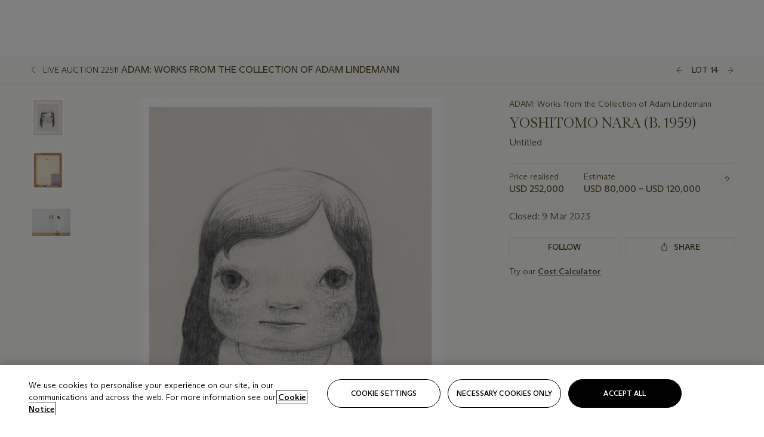

--- FILE ---
content_type: text/html; charset=utf-8
request_url: https://www.christies.com/en/lot/lot-6416654
body_size: 28732
content:



<!DOCTYPE html>
<html class="no-js" lang="en">
<head>
    <meta charset="utf-8" />
    
    


<script type="text/plain" class="optanon-category-2">
        
        var xmlHttp = new XMLHttpRequest();
        xmlHttp.open( "HEAD", "https://js.monitor.azure.com/scripts/b/ai.2.min.js", false );
        xmlHttp.onload = function() {
            if (xmlHttp.status == 200) {

                
                !function (T, l, y) { var S = T.location, k = "script", D = "instrumentationKey", C = "ingestionendpoint", I = "disableExceptionTracking", E = "ai.device.", b = "toLowerCase", w = "crossOrigin", N = "POST", e = "appInsightsSDK", t = y.name || "appInsights"; (y.name || T[e]) && (T[e] = t); var n = T[t] || function (d) { var g = !1, f = !1, m = { initialize: !0, queue: [], sv: "5", version: 2, config: d }; function v(e, t) { var n = {}, a = "Browser"; return n[E + "id"] = a[b](), n[E + "type"] = a, n["ai.operation.name"] = S && S.pathname || "_unknown_", n["ai.internal.sdkVersion"] = "javascript:snippet_" + (m.sv || m.version), { time: function () { var e = new Date; function t(e) { var t = "" + e; return 1 === t.length && (t = "0" + t), t } return e.getUTCFullYear() + "-" + t(1 + e.getUTCMonth()) + "-" + t(e.getUTCDate()) + "T" + t(e.getUTCHours()) + ":" + t(e.getUTCMinutes()) + ":" + t(e.getUTCSeconds()) + "." + ((e.getUTCMilliseconds() / 1e3).toFixed(3) + "").slice(2, 5) + "Z" }(), iKey: e, name: "Microsoft.ApplicationInsights." + e.replace(/-/g, "") + "." + t, sampleRate: 100, tags: n, data: { baseData: { ver: 2 } } } } var h = d.url || y.src; if (h) { function a(e) { var t, n, a, i, r, o, s, c, u, p, l; g = !0, m.queue = [], f || (f = !0, t = h, s = function () { var e = {}, t = d.connectionString; if (t) for (var n = t.split(";"), a = 0; a < n.length; a++) { var i = n[a].split("="); 2 === i.length && (e[i[0][b]()] = i[1]) } if (!e[C]) { var r = e.endpointsuffix, o = r ? e.location : null; e[C] = "https://" + (o ? o + "." : "") + "dc." + (r || "services.visualstudio.com") } return e }(), c = s[D] || d[D] || "", u = s[C], p = u ? u + "/v2/track" : d.endpointUrl, (l = []).push((n = "SDK LOAD Failure: Failed to load Application Insights SDK script (See stack for details)", a = t, i = p, (o = (r = v(c, "Exception")).data).baseType = "ExceptionData", o.baseData.exceptions = [{ typeName: "SDKLoadFailed", message: n.replace(/\./g, "-"), hasFullStack: !1, stack: n + "\nSnippet failed to load [" + a + "] -- Telemetry is disabled\nHelp Link: https://go.microsoft.com/fwlink/?linkid=2128109\nHost: " + (S && S.pathname || "_unknown_") + "\nEndpoint: " + i, parsedStack: [] }], r)), l.push(function (e, t, n, a) { var i = v(c, "Message"), r = i.data; r.baseType = "MessageData"; var o = r.baseData; return o.message = 'AI (Internal): 99 message:"' + ("SDK LOAD Failure: Failed to load Application Insights SDK script (See stack for details) (" + n + ")").replace(/\"/g, "") + '"', o.properties = { endpoint: a }, i }(0, 0, t, p)), function (e, t) { if (JSON) { var n = T.fetch; if (n && !y.useXhr) n(t, { method: N, body: JSON.stringify(e), mode: "cors" }); else if (XMLHttpRequest) { var a = new XMLHttpRequest; a.open(N, t), a.setRequestHeader("Content-type", "application/json"), a.send(JSON.stringify(e)) } } }(l, p)) } function i(e, t) { f || setTimeout(function () { !t && m.core || a() }, 500) } var e = function () { var n = l.createElement(k); n.src = h; var e = y[w]; return !e && "" !== e || "undefined" == n[w] || (n[w] = e), n.onload = i, n.onerror = a, n.onreadystatechange = function (e, t) { "loaded" !== n.readyState && "complete" !== n.readyState || i(0, t) }, n }(); y.ld < 0 ? l.getElementsByTagName("head")[0].appendChild(e) : setTimeout(function () { l.getElementsByTagName(k)[0].parentNode.appendChild(e) }, y.ld || 0) } try { m.cookie = l.cookie } catch (p) { } function t(e) { for (; e.length;)!function (t) { m[t] = function () { var e = arguments; g || m.queue.push(function () { m[t].apply(m, e) }) } }(e.pop()) } var n = "track", r = "TrackPage", o = "TrackEvent"; t([n + "Event", n + "PageView", n + "Exception", n + "Trace", n + "DependencyData", n + "Metric", n + "PageViewPerformance", "start" + r, "stop" + r, "start" + o, "stop" + o, "addTelemetryInitializer", "setAuthenticatedUserContext", "clearAuthenticatedUserContext", "flush"]), m.SeverityLevel = { Verbose: 0, Information: 1, Warning: 2, Error: 3, Critical: 4 }; var s = (d.extensionConfig || {}).ApplicationInsightsAnalytics || {}; if (!0 !== d[I] && !0 !== s[I]) { var c = "onerror"; t(["_" + c]); var u = T[c]; T[c] = function (e, t, n, a, i) { var r = u && u(e, t, n, a, i); return !0 !== r && m["_" + c]({ message: e, url: t, lineNumber: n, columnNumber: a, error: i }), r }, d.autoExceptionInstrumented = !0 } return m }(y.cfg); function a() { y.onInit && y.onInit(n) } (T[t] = n).queue && 0 === n.queue.length ? (n.queue.push(a), n.trackPageView({})) : a() }(window, document, {
                    src: "https://js.monitor.azure.com/scripts/b/ai.2.min.js", crossOrigin: "anonymous",
                    onInit: function (sdk) {
                        sdk.addTelemetryInitializer(function (envelope) {
                            if (envelope.baseType == "RemoteDependencyData")
                            {
                                var excludedDomains = ["cdn.cookielaw.org","o2.mouseflow.com","s.acquire.io","app.acquire.io","seg.mmtro.com","christiesinc.tt.omtrdc.net","dpm.demdex.net","smetrics.christies.com","ct.pinterest.com","www.google-analytics.com"];

                                for (let i = 0; i < excludedDomains.length; i++)
                                {
                                    if (envelope.baseData.target.includes(excludedDomains[i]))
                                    {
                                        return false;
                                    }
                                }
                            }

                            return true;
                        });
                    },
                    cfg: {
                        instrumentationKey: "5c229b10-0be6-42b4-bfbf-0babaf38d0ac",
                        disableFetchTracking: false,
                        disablePageUnloadEvents: ["unload"]
                    }
                });
                
            }
        }

        try{
            xmlHttp.send( null );
        } catch (error) {
            // ignore: user is blocking scripts, what else can we do?
        }

</script>



    <script>
        window.chrGlobal = {"ismobileapp":false,"distribution_package_url":"https://dsl.assets.christies.com/distribution/production/latest/index.js","distribution_package_app_name":"stories","language":"en","analytics_env":"christiesprod","analytics_region_tag":"data-track","analytics_debug":false,"is_authenticated":false,"analytics_datalayer":true,"share":{"client_id":"ra-5fc8ecd336145103","items":[{"type":"email","label_txt":"Email","analytics_id":"live_socialshare_email","aria_share_title_txt":"Share via Email"}]},"labels":{"close_modal_txt":"Close modal window"},"access_token_expiration":"0"};
    </script>

<script type="module">
    import { initializePackage } from 'https://dsl.assets.christies.com/distribution/production/latest/index.js';
    initializePackage("sitecore");
</script>




    <title>YOSHITOMO NARA (B. 1959), Untitled | Christie&#39;s</title>

    <meta name="description" content="Untitled" />

    <meta name="keywords" content="Christie’s, Live Auction, Auction, Lot" />

    <link rel="canonical" href="https://www.christies.com/en/lot/lot-6416654" />

    <meta name="robots" content="all" />

    <meta name="christies-ctx-item" content="{DB47C573-0E0A-4C5F-A264-DB8584B23DD7}" />





    <meta name="og:title" content="YOSHITOMO NARA (B. 1959), Untitled | Christie&#39;s" />

    <meta name="og:description" content="Untitled" />

    <meta name="og:image" content="https://www.christies.com/img/LotImages/2023/NYR/2023_NYR_22511_0014_000(yoshitomo_nara_untitled063409).jpg?mode=max" />

    <meta name="og:type" content="website" />

    <meta name="og:url" content="https://www.christies.com/en/lot/lot-6416654" />




<meta name="viewport" content="width=device-width, initial-scale=1" />
<meta http-equiv="X-UA-Compatible" content="IE=edge" />
<meta name="format-detection" content="telephone=no">

<link href="https://dsl.assets.christies.com/design-system-library/production/critical.min.css" rel="preload stylesheet" as="style" fetchpriority="high" />
<link href="https://dsl.assets.christies.com/design-system-library/production/arizona.min.css" rel="preload stylesheet" as="style" fetchpriority="high" />

<script src="https://dsl.assets.christies.com/design-system-library/production/critical.min.js" async></script>
<script type="module" src="https://dsl.assets.christies.com/design-system-library/production/christies-design-system-library.esm.js" defer></script>
<script nomodule src="https://dsl.assets.christies.com/design-system-library/production/christies-design-system-library.js" defer></script>
<link href="https://dsl.assets.christies.com/design-system-library/production/christies-design-system-library.css" rel="preload stylesheet" as="style" fetchpriority="high" />

<script>
    function getRootNode(o) { return "object" == typeof o && Boolean(o.composed) ? getShadowIncludingRoot(this) : getRoot(this) } function getShadowIncludingRoot(o) { var t = getRoot(o); return isShadowRoot(t) ? getShadowIncludingRoot(t.host) : t } function getRoot(o) { return null != o.parentNode ? getRoot(o.parentNode) : o }
    function isShadowRoot(o) { return "#document-fragment" === o.nodeName && "ShadowRoot" === o.constructor.name } Object.defineProperty(Node.prototype, "getRootNode", { enumerable: !1, configurable: !1, value: getRootNode });
</script>




<link rel='shortcut icon' type='image/x-icon' href='/Assets/Discovery.Project.Website/V2023/favicons/favicon.ico'><link rel='icon' type='image/png' href='/Assets/Discovery.Project.Website/V2023/favicons/favicon-16x16.png' sizes='16x16'><link rel='icon' type='image/png' href='/Assets/Discovery.Project.Website/V2023/favicons/favicon-32x32.png' sizes='32x32'><link rel='apple-touch-icon' type='image/png' href='/Assets/Discovery.Project.Website/V2023/favicons/apple-touch-icon-57x57.png' sizes='57x57'><link rel='apple-touch-icon' type='image/png' href='/Assets/Discovery.Project.Website/V2023/favicons/apple-touch-icon-60x60.png' sizes='60x60'><link rel='apple-touch-icon' type='image/png' href='/Assets/Discovery.Project.Website/V2023/favicons/apple-touch-icon-72x72.png' sizes='72x72'><link rel='apple-touch-icon' type='image/png' href='/Assets/Discovery.Project.Website/V2023/favicons/apple-touch-icon-76x76.png' sizes='76x76'><link rel='apple-touch-icon' type='image/png' href='/Assets/Discovery.Project.Website/V2023/favicons/apple-touch-icon-114x114.png' sizes='114x114'><link rel='apple-touch-icon' type='image/png' href='/Assets/Discovery.Project.Website/V2023/favicons/apple-touch-icon-120x120.png' sizes='120x120'><link rel='apple-touch-icon' type='image/png' href='/Assets/Discovery.Project.Website/V2023/favicons/apple-touch-icon-144x144.png' sizes='144x144'><link rel='apple-touch-icon' type='image/png' href='/Assets/Discovery.Project.Website/V2023/favicons/apple-touch-icon-152x152.png' sizes='152x152'><link rel='apple-touch-icon' type='image/png' href='/Assets/Discovery.Project.Website/V2023/favicons/apple-touch-icon-167x167.png' sizes='167x167'><link rel='apple-touch-icon' type='image/png' href='/Assets/Discovery.Project.Website/V2023/favicons/apple-touch-icon-180x180.png' sizes='180x180'><link rel='apple-touch-icon' type='image/png' href='/Assets/Discovery.Project.Website/V2023/favicons/apple-touch-icon-1024x1024.png' sizes='1024x1024'><link rel='apple-touch-startup-image' media='(min-width: 320px) and (min-height: 480px) and (-webkit-device-pixel-ratio: 1)' type='image/png' href='/Assets/Discovery.Project.Website/V2023/favicons/apple-touch-startup-image-320x460.png'><link rel='apple-touch-startup-image' media='(min-width: 320px) and (min-height: 480px) and (-webkit-device-pixel-ratio: 2)' type='image/png' href='/Assets/Discovery.Project.Website/V2023/favicons/apple-touch-startup-image-640x920.png'><link rel='apple-touch-startup-image' media='(min-width: 320px) and (min-height: 568px) and (-webkit-device-pixel-ratio: 2)' type='image/png' href='/Assets/Discovery.Project.Website/V2023/favicons/apple-touch-startup-image-640x1096.png'><link rel='apple-touch-startup-image' media='(min-width: 375px) and (min-height: 667px) and (-webkit-device-pixel-ratio: 2)' type='image/png' href='/Assets/Discovery.Project.Website/V2023/favicons/apple-touch-startup-image-750x1294.png'><link rel='apple-touch-startup-image' media='(min-width: 414px) and (min-height: 736px) and (orientation: landscape) and (-webkit-device-pixel-ratio: 3)' type='image/png' href='/Assets/Discovery.Project.Website/V2023/favicons/apple-touch-startup-image-1182x2208.png'><link rel='apple-touch-startup-image' media='(min-width: 414px) and (min-height: 736px) and (orientation: portrait) and (-webkit-device-pixel-ratio: 3)' type='image/png' href='/Assets/Discovery.Project.Website/V2023/favicons/apple-touch-startup-image-1242x2148.png'><link rel='apple-touch-startup-image' media='(min-width: 414px) and (min-height: 736px) and (orientation: portrait) and (-webkit-device-pixel-ratio: 3)' type='image/png' href='/Assets/Discovery.Project.Website/V2023/favicons/apple-touch-startup-image-748x1024.png'><link rel='apple-touch-startup-image' media='(min-width: 768px) and (min-height: 1024px) and (orientation: portrait) and (-webkit-device-pixel-ratio: 1)' type='image/png' href='/Assets/Discovery.Project.Website/V2023/favicons/apple-touch-startup-image-768x1004.png'><link rel='apple-touch-startup-image' media='(min-width: 768px) and (min-height: 1024px) and (orientation: landscape) and (-webkit-device-pixel-ratio: 2)' type='image/png' href='/Assets/Discovery.Project.Website/V2023/favicons/apple-touch-startup-image-1496x2048.png'><link rel='apple-touch-startup-image' media='(min-width: 768px) and (min-height: 1024px) and (orientation: portrait) and (-webkit-device-pixel-ratio: 2)' type='image/png' href='/Assets/Discovery.Project.Website/V2023/favicons/apple-touch-startup-image-1536x2008.png'><link rel='icon' type='image/png' href='/Assets/Discovery.Project.Website/V2023/favicons/coast-228x228.png'>
        <meta name="mobile-web-app-capable" content="yes" />
        <meta name="theme-color" content="#fff" />
        <meta name="application-name" content="Christie&#39;s" />
        <meta name="apple-mobile-web-app-capable" content="yes" />
        <meta name="apple-mobile-web-app-status-bar-style" content="black-translucent" />
        <meta name="apple-mobile-web-app-title" content="Christie&#39;s" />
        <meta name="msapplication-TileColor" content="#fff" />
        <meta name="msapplication-TileImage" content="/Assets/Discovery.Project.Website/mstile-144x144.png" />
        <meta name="msapplication-config" content="\Assets\Discovery.Project.Website\favicons\browserconfig.xml" />
        <meta name="yandex-tableau-widget" content="\Assets\Discovery.Project.Website\favicons\yandex-browser-manifest.json" />



    <script>
    var $buoop = {
        required: { e: -4, f: -3, o: -3, s: -1, c: -3 }, insecure: true, unsupported: true, api: 2020.02, text: {
            'msg': 'Your web browser ({brow_name}) is out of date.',
            'msgmore': 'Update your browser for more security, speed and the best experience on this site.',
            'bupdate': 'Update browser',
            'bignore': 'Ignore',
            'remind': 'You will be reminded in {days} days.',
            'bnever': 'Never show again'
        }
    };
    function $buo_f() {
        var e = document.createElement("script");
        e.src = "//browser-update.org/update.min.js";
        document.body.appendChild(e);
    };
    try { document.addEventListener("DOMContentLoaded", $buo_f, false) }
    catch (e) { window.attachEvent("onload", $buo_f) }
    </script>





<style>
    .chr-theme--living-color.chr-theme--living-color {
        --c-accent: 47, 30%, 97%;
        --c-dominant: 47, 30%, 26%;
    }
</style>
</head>
    <body>
        
        




<script>
    window.chrComponents = window.chrComponents || {};
    window.chrComponents.header = {"data":{"header":{"language":"en","language_id":"1","is_authenticated":false,"page_refresh_after_sign_in":true,"page_refresh_after_sign_out":true,"sign_up_account_url":"https://signup.christies.com/signup","sign_up_from_live_chat_account_url":"https://signup.christies.com/signup?fromLiveChat=true","forgot_your_password_url":"/mychristies/passwordretrieval.aspx","login_aws_waf_security_script_url":"https://671144c6c9ff.us-east-1.sdk.awswaf.com/671144c6c9ff/11d0f81935d9/challenge.js","sign_in_api_endpoint":{"url":"https://dw-prod-auth.christies.com","path":"auth/api/v1/login","method":"POST","parameters":{"fromSignInToBid":""}},"sign_out_api_endpoint":{"url":"https://dw-prod-auth.christies.com","path":"auth/api/v1/logout","method":"POST","parameters":{"currentPageUri":""}},"sliding_session_api_endpoint":{"url":"https://dw-prod-auth.christies.com","path":"auth/api/v1/refresh","method":"POST","parameters":null},"languages":[{"title_txt":"繁","full_title_txt":"Traditional Chinese","aria_label_txt":"Traditional Chinese","query_string_parameters":{"lid":"3","sc_lang":"zh"}},{"title_txt":"简","full_title_txt":"Simplified Chinese","aria_label_txt":"Simplified Chinese","query_string_parameters":{"lid":"4","sc_lang":"zh-cn"}}],"search":{"url":"/en/search","numbers_of_letters_to_start":0,"time_to_start":0},"access_token_expiration":"0"}},"labels":{"aria_back_to_parent_txt":"Back to parent menu","aria_expanded_menu_item_txt":"Press arrow down to enter the secondary menu","aria_main_nav_txt":"Primary","aria_menu_txt":"Menu","aria_search_btn_txt":"Submit search","aria_search_txt":"Search","aria_skip_link_txt":"Skip links","aria_user_navigation_txt":"User navigation","back_button_txt":"Back","choose_language_txt":"Choose language","language_label_txt":"English","language_txt":"Language","placeholder_txt":"Search by keyword","skip_link_txt":"Skip to main content","view_all_txt":"View all","login_modal_title_txt":"Sign in to your account","login_modal_title_from_live_chat_txt":"Please log in or create an account to chat with a client service representative","login_modal_username_txt":"Email address","login_modal_username_required_error_txt":"Please enter your email address","login_modal_password_txt":"Password","login_modal_password_required_error_txt":"Please enter your password","login_modal_forgot_your_password_txt":"Forgot your password?","login_modal_sign_in_txt":"Sign in","login_modal_create_new_account_txt":"Create an account","login_modal_show_password_txt":"Reveal password","login_modal_hide_password_txt":"Hide password","login_modal_error_txt":"Something went wrong. Please try again.","login_modal_invalid_credentials_txt":"Your email address and password do not match. Please try again.","login_modal_account_locked_txt":"Your account has been temporarily locked due to multiple login attempts. We’ve sent you an email with instructions on how to unlock it. For more help, contact <a class=\"chr-alert-next__content__link\" href=\"https://christies.com/\" target=\"_blank\">Client Services</a>.","refresh_modal_title_txt":"You've been signed out!","refresh_modal_message_txt":"You are no longer authenticated. Please refresh your page and sign in again if you wish to bid in auctions.","refresh_modal_button_txt":"Refresh the page"}};
</script>

<style>
    :root {
        /* Header heights for CLS prevention */
        --header-height-mobile: 56px;   /* Height for mobile screens */
        --header-height-desktop: 94px;  /* Height for desktop screens */
    }
    #headerHost {
        height: var(--header-height-mobile);
    }

    @media (min-width: 1280px) {
        #headerHost {
            height: var(--header-height-desktop);
        }
    }

</style>

<div id="headerHost">
    <template shadowrootmode="open">
        <link rel="stylesheet" href="https://dsl.assets.christies.com/react-legacy-integration/production/latest/index.css" />
        <div id="headerRoot" />
    </template>
</div>

<script type="module">
    import ReactTools, { Header, AuthContext } from 'https://dsl.assets.christies.com/react-legacy-integration/production/latest/index.js';

    const shadowRoot = document.getElementById('headerHost').shadowRoot
    const root = ReactTools.createRoot(shadowRoot.getElementById("headerRoot"));

    const authParams = {
        login: () => { window.dispatchEvent(new CustomEvent("chr.openLoginModal")) },
        logout: () => { window.dispatchEvent(new CustomEvent("chr.logout")) },
        isAuthenticated: false,
        getToken: () => "",
    }

    root.render(
        ReactTools.createElement(AuthContext.Provider, { value: authParams }, ReactTools.createElement(Header, {
                headerData: {"data":{"language":"en","logo":{"title_txt":"Christie's","url":"/en","analytics_id":"logo"},"search":{"url":"/en/search","numbers_of_letters_to_start":0,"time_to_start":0},"languages":[{"title_txt":"EN","full_title_txt":"English","aria_label_txt":"English","query_string_parameters":{"lid":"1","sc_lang":"en"}},{"title_txt":"繁","full_title_txt":"Traditional Chinese","aria_label_txt":"Traditional Chinese","query_string_parameters":{"lid":"3","sc_lang":"zh"}},{"title_txt":"简","full_title_txt":"Simplified Chinese","aria_label_txt":"Simplified Chinese","query_string_parameters":{"lid":"4","sc_lang":"zh-cn"}}],"main_navigation_links":[{"secondary_navigation_links":[{"show_view_all":false,"items":[{"title_txt":"Upcoming auctions","url":"/en/calendar?filters=|event_live|event_115|","analytics_id":"upcomingauctions","truncate_at_two_lines":false},{"title_txt":"Current exhibitions","url":"https://www.christies.com/en/stories/on-view-4323c96e8d15434092ff8abf2f2070fc?sc_mode=normal","analytics_id":"currentexhibitions","truncate_at_two_lines":false},{"title_txt":"Browse all art and objects","url":"/en/browse?sortby=relevance","analytics_id":"browseallartandobjects","truncate_at_two_lines":false},{"title_txt":"Auction results","url":"https://www.christies.com/en/results","analytics_id":"auctionresults","truncate_at_two_lines":false}],"title_txt":"Calendar","url":"https://www.christies.com/en/calendar","analytics_id":"calendar"},{"show_view_all":true,"items":[{"title_txt":"Visions of the West: The William I. Koch Collection Evening Sale","url":"/en/auction/visions-of-the-west-the-william-i-koch-collection-evening-sale-31297/","analytics_id":"visionsofthewestthewilliamikochcollectioneveningsale","truncate_at_two_lines":false},{"title_txt":"Visions of the West: The William I. Koch Collection Day Sale","url":"/en/auction/visions-of-the-west-the-william-i-koch-collection-day-sale-31072/","analytics_id":"visionsofthewestthewilliamikochcollectiondaysale","truncate_at_two_lines":false},{"title_txt":"COLLECTOR/CONNOISSEUR: The Max N. Berry Collection; American Art Evening Sale","url":"/en/auction/collector-connoisseur-the-max-n-berry-collection-american-art-evening-sale-24513-nyr/","analytics_id":"collectorconnoisseurthemaxnberrycollectionamericanarteveningsale","truncate_at_two_lines":false},{"title_txt":"COLLECTOR/CONNOISSEUR: The Max N. Berry Collections; American Art Day Sale","url":"/en/auction/collector-connoisseur-the-max-n-berry-collections-american-art-day-sale-24514-nyr/","analytics_id":"collectorconnoisseurthemaxnberrycollectionamericanartdaysale","truncate_at_two_lines":false},{"title_txt":"We the People: America at 250","url":"/en/auction/we-the-people-america-at-250-24256-nyr/","analytics_id":"wethepeopleamericaat250","truncate_at_two_lines":false},{"title_txt":"19th Century American and Western Art","url":"/en/auction/19th-century-american-and-western-art-24103-nyr/","analytics_id":"19thcenturyamericanandwesternart","truncate_at_two_lines":false},{"title_txt":"COLLECTOR/CONNOISEUR: The Max N. Berry Collections Monotypes by Maurice Brazil Prendergast Online Sale","url":"/en/auction/collector-connoiseur-the-max-n-berry-collections-monotypes-by-maurice-brazil-prendergast-online-sale-24800-nyr/","analytics_id":"collectorconnoiseurthemaxnberrycollectionsmonotypes","truncate_at_two_lines":false},{"title_txt":"COLLECTOR/CONNOISSEUR: The Max N. Berry Collections; American Art Online Sale","url":"/en/auction/collector-connoisseur-the-max-n-berry-collections-american-art-online-sale-24515-nyr/","analytics_id":"collectorconnoiseurthemaxnberrycollectionsamericanart","truncate_at_two_lines":false},{"title_txt":"Fine and Rare Wines & Spirits Online: New York Edition","url":"/en/auction/fine-and-rare-wines-spirits-online-new-york-edition-24219-nyr/","analytics_id":"fineandrarewinesandspiritsonlinenewyorkedition","truncate_at_two_lines":false},{"title_txt":"The American Collector","url":"/en/auction/the-american-collector-23898-nyr/","analytics_id":"theamericancollector","truncate_at_two_lines":false},{"title_txt":"Rétromobile Paris","url":"/en/auction/r-tromobile-paris-24647-pag/","analytics_id":"retromobileparis","truncate_at_two_lines":false},{"title_txt":"Antiquities","url":"/en/auction/antiquities-24243-nyr/","analytics_id":"antiquities","truncate_at_two_lines":false},{"title_txt":"The Historic Cellar of Jürgen Schwarz: Five Decades of Collecting Part II","url":"/en/auction/the-historic-cellar-of-j-rgen-schwarz-five-decades-of-collecting-part-ii-24460-hgk/","analytics_id":"thehistoriccellarofjurgenschwarzfivedecadesofcollectingpartii","truncate_at_two_lines":false},{"title_txt":"Mathilde and Friends in Paris","url":"/en/auction/mathilde-and-friends-in-paris-24667-par/","analytics_id":"mathildeandfriendsinparis","truncate_at_two_lines":false},{"title_txt":"Old Masters","url":"/en/auction/old-masters-23933-nyr/","analytics_id":"oldmasters","truncate_at_two_lines":false},{"title_txt":"Fine Printed Books and Manuscripts including Americana","url":"/en/auction/fine-printed-books-and-manuscripts-including-americana-23758-nyr/","analytics_id":"fineprintedbooksandmanuscriptsincludingamericana","truncate_at_two_lines":false},{"title_txt":"Old Master and British Drawings","url":"/en/auction/old-master-and-british-drawings-24142-nyr/","analytics_id":"oldmasterandbritishdrawings","truncate_at_two_lines":false},{"title_txt":"A Life of Discerning Passions: The Collection of H. Rodes Sr. and Patricia Hart: Live","url":"/en/auction/a-life-of-discerning-passions-the-collection-of-h-rodes-sr-and-patricia-hart-live-31095/","analytics_id":"alifeofdiscerningpassionsthecollectionofhrodessrandpatriciahartlive","truncate_at_two_lines":false}],"title_txt":"Current Auctions","url":"/en/calendar?filters=|event_live|event_115|","analytics_id":"currentauctions"},{"show_view_all":true,"items":[{"title_txt":"Americana Week | New York","url":"https://www.christies.com/en/events/americana-week/browse-all-lots","analytics_id":"americanaweeknewyork","truncate_at_two_lines":true},{"title_txt":"Irene Roosevelt Aitken | New York","url":"https://www.christies.com/en/events/the-irene-roosevelt-aitken-collection/browse-all-lots","analytics_id":"irenrooseveltaitkennewyork","truncate_at_two_lines":true},{"title_txt":"Luxury | Global","url":"/en/events/luxury-week/what-is-on","analytics_id":"luxury","truncate_at_two_lines":true}],"title_txt":"Featured","url":"/en/calendar","analytics_id":"featured"}],"title_txt":"Auctions","url":"https://www.christies.com/en/calendar","analytics_id":"auctions"},{"secondary_navigation_links":[{"show_view_all":false,"items":[],"title_txt":"Decorative Arts For Your Home","url":"https://www.private.christies.com/","analytics_id":"decorativeartsforyourhome"},{"show_view_all":true,"items":[{"title_txt":"19th Century Furniture and Works of Art","url":"/en/private-sales/categories?filters=%7CDepartmentIds%7B68%7D%7C","analytics_id":"19thcenturyfurnitureandworksofart","truncate_at_two_lines":true},{"title_txt":"American Art","url":"/private-sales/categories?filters=DepartmentIds%7B3%7D","analytics_id":"americanart","truncate_at_two_lines":false},{"title_txt":"European Furniture & Works of Art","url":"/en/private-sales/categories?filters=%7CDepartmentIds%7B26%7D%7C&loadall=false&page=1&sortby=PublishDate","analytics_id":"europeanfurnitureandworksofart","truncate_at_two_lines":true},{"title_txt":"Handbags and Accessories","url":"/private-sales/categories?filters=DepartmentIds%7B22%7D","analytics_id":"handbags","truncate_at_two_lines":false},{"title_txt":"Impressionist and Modern Art","url":"/private-sales/categories?filters=DepartmentIds%7B29%7D","analytics_id":"impressionistandmodernart","truncate_at_two_lines":false},{"title_txt":"Post War and Contemporary Art","url":"/private-sales/categories?filters=DepartmentIds%7B74%7D","analytics_id":"postwarandcontemporaryart","truncate_at_two_lines":false},{"title_txt":"Science and Natural History","url":"/private-sales/categories?filters=DepartmentIds%7B47%7D","analytics_id":"scienceandnaturalhistory","truncate_at_two_lines":false}],"title_txt":"Categories","url":"https://www.christies.com/en/private-sales/categories","analytics_id":"categories"},{"show_view_all":false,"items":[{"title_txt":"Request an estimate","url":"https://www.christies.com/selling-services/auction-services/auction-estimates/overview/","analytics_id":"requestanestimate","truncate_at_two_lines":false},{"title_txt":"Selling guide","url":"https://www.christies.com/en/help/selling-guide/overview","analytics_id":"sellingguide","truncate_at_two_lines":false},{"title_txt":"About Private Sales","url":"https://www.christies.com/en/private-sales/about","analytics_id":"aboutprivatesales","truncate_at_two_lines":false}],"title_txt":"Sell with us","url":"https://www.christies.com/en/help/selling-guide/overview","analytics_id":"sellwithus"}],"title_txt":"Private Sales","url":"/en/private-sales/whats-on-offer","analytics_id":"privatesales"},{"secondary_navigation_links":[{"show_view_all":false,"items":[{"title_txt":"Request an estimate","url":"https://www.christies.com/selling-services/auction-services/auction-estimates/overview/","analytics_id":"requestanestimate","truncate_at_two_lines":false},{"title_txt":"Finance your art","url":"https://www.christies.com/en/services/art-finance/overview","analytics_id":"financeyourart","truncate_at_two_lines":true},{"title_txt":"Selling guide","url":"https://www.christies.com/en/help/selling-guide/overview","analytics_id":"sellingguide","truncate_at_two_lines":false},{"title_txt":"Auction results","url":"https://www.christies.com/en/results","analytics_id":"auctionresults","truncate_at_two_lines":false}],"title_txt":"Sell with us","url":"https://www.christies.com/en/help/selling-guide/overview","analytics_id":"sellwithus"},{"show_view_all":true,"items":[{"title_txt":"19th Century European Art","url":"/en/departments/19th-century-european-art","analytics_id":"19thcenturyeuropeanart","truncate_at_two_lines":false},{"title_txt":"African and Oceanic Art","url":"/en/departments/african-and-oceanic-art","analytics_id":"africanandoceanicart","truncate_at_two_lines":false},{"title_txt":"American Art","url":"/en/departments/american-art","analytics_id":"americanart","truncate_at_two_lines":false},{"title_txt":"Ancient Art and Antiquities","url":"/en/departments/ancient-art-and-antiquities","analytics_id":"ancientartandantiquities","truncate_at_two_lines":false},{"title_txt":"Automobiles, Cars, Motorcycles and Automobilia","url":"/en/department/automobiles-cars-motorcycles-automobilia","analytics_id":"automobilescarsmotorcyclesandautomobilia","truncate_at_two_lines":false},{"title_txt":"Books and Manuscripts","url":"/en/departments/books-and-manuscripts","analytics_id":"booksandmanuscripts","truncate_at_two_lines":false},{"title_txt":"Chinese Ceramics and Works of Art","url":"/en/departments/chinese-ceramics-and-works-of-art","analytics_id":"chineseceramicsandworksofart","truncate_at_two_lines":false},{"title_txt":"Chinese Paintings","url":"/en/departments/chinese-paintings","analytics_id":"chinesepaintings","truncate_at_two_lines":false},{"title_txt":"Design","url":"/en/departments/design","analytics_id":"design","truncate_at_two_lines":false},{"title_txt":"European Furniture and Works of Art","url":"/en/departments/european-furniture-and-works-of-art","analytics_id":"europeanfurnitureandworksofart","truncate_at_two_lines":false},{"title_txt":"Handbags and Accessories","url":"/en/departments/handbags-and-accessories","analytics_id":"handbagsandaccessories","truncate_at_two_lines":false},{"title_txt":"Impressionist and Modern Art","url":"/en/departments/impressionist-and-modern-art","analytics_id":"impressionistandmodernart","truncate_at_two_lines":false},{"title_txt":"Islamic and Indian Art","url":"/en/departments/islamic-and-indian-art","analytics_id":"islamicandindianart","truncate_at_two_lines":false},{"title_txt":"Japanese Art","url":"/en/departments/japanese-art","analytics_id":"japaneseart","truncate_at_two_lines":false},{"title_txt":"Jewellery","url":"/en/departments/jewellery","analytics_id":"jewellery","truncate_at_two_lines":false},{"title_txt":"Latin American Art","url":"/en/departments/latin-american-art","analytics_id":"latinamericanart","truncate_at_two_lines":false},{"title_txt":"Modern and Contemporary Middle Eastern Art","url":"/en/departments/modern-and-contemporary-middle-eastern-art","analytics_id":"modernandcontemporarymiddleeasternart","truncate_at_two_lines":false},{"title_txt":"Old Master Drawings","url":"/en/departments/old-master-drawings","analytics_id":"oldmasterdrawings","truncate_at_two_lines":false},{"title_txt":"Old Master Paintings","url":"/en/departments/old-master-paintings","analytics_id":"oldmasterpaintings","truncate_at_two_lines":false},{"title_txt":"Photographs","url":"/en/departments/photographs","analytics_id":"photographs","truncate_at_two_lines":false},{"title_txt":"Post-War and Contemporary Art","url":"/en/departments/post-war-and-contemporary-art","analytics_id":"post-warandcontemporaryart","truncate_at_two_lines":false},{"title_txt":"Prints and Multiples","url":"/en/departments/prints-and-multiples","analytics_id":"printsandmultiples","truncate_at_two_lines":false},{"title_txt":"Private and Iconic Collections","url":"/en/departments/private-and-iconic-collections","analytics_id":"privateandiconiccollections","truncate_at_two_lines":false},{"title_txt":"Rugs and Carpets","url":"/en/departments/rugs-and-carpets","analytics_id":"rugsandcarpets","truncate_at_two_lines":false},{"title_txt":"Watches and Wristwatches","url":"/en/departments/watches-and-wristwatches","analytics_id":"watchesandwristwatches","truncate_at_two_lines":false},{"title_txt":"Wine and Spirits","url":"/en/departments/wine-and-spirits","analytics_id":"wineandspirits","truncate_at_two_lines":false}],"title_txt":"Departments","url":"https://www.christies.com/departments/Index.aspx","analytics_id":"departments"}],"title_txt":"Sell","url":"https://www.christies.com/en/help/selling-guide/overview","analytics_id":"sell"},{"secondary_navigation_links":[{"show_view_all":true,"items":[{"title_txt":"19th Century European Art","url":"/en/departments/19th-century-european-art","analytics_id":"19thcenturyeuropeanart","truncate_at_two_lines":false},{"title_txt":"African and Oceanic Art","url":"/en/departments/african-and-oceanic-art","analytics_id":"africanandoceanicart","truncate_at_two_lines":false},{"title_txt":"American Art","url":"/en/departments/american-art","analytics_id":"americanart","truncate_at_two_lines":false},{"title_txt":"Ancient Art and Antiquities","url":"/en/departments/ancient-art-and-antiquities","analytics_id":"ancientartandantiquities","truncate_at_two_lines":false},{"title_txt":"Automobiles, Cars, Motorcycles and Automobilia","url":"/en/department/automobiles-cars-motorcycles-automobilia","analytics_id":"automobilescarsmotorcyclesandautomobilia","truncate_at_two_lines":false},{"title_txt":"Books and Manuscripts","url":"/en/departments/books-and-manuscripts","analytics_id":"booksandmanuscripts","truncate_at_two_lines":false},{"title_txt":"Chinese Ceramics and Works of Art","url":"/en/departments/chinese-ceramics-and-works-of-art","analytics_id":"chineseceramicsandworksofart","truncate_at_two_lines":false},{"title_txt":"Chinese Paintings","url":"/en/departments/chinese-paintings","analytics_id":"chinesepaintings","truncate_at_two_lines":false},{"title_txt":"Design","url":"/en/departments/design","analytics_id":"design","truncate_at_two_lines":false},{"title_txt":"European Furniture and Works of Art","url":"/en/departments/european-furniture-and-works-of-art","analytics_id":"europeanfurnitureandworksofart","truncate_at_two_lines":false},{"title_txt":"European Sculpture and Works of Art","url":"/en/departments/european-sculpture","analytics_id":"europeansculptureandworksofart","truncate_at_two_lines":false},{"title_txt":"Guitars","url":"https://www.christies.com/en/department/guitars","analytics_id":"guitars","truncate_at_two_lines":false},{"title_txt":"Handbags and Accessories","url":"/en/departments/handbags-and-accessories","analytics_id":"handbagsandaccessories","truncate_at_two_lines":false},{"title_txt":"Impressionist and Modern Art","url":"/en/departments/impressionist-and-modern-art","analytics_id":"impressionistandmodernart","truncate_at_two_lines":false},{"title_txt":"Indian, Himalayan and Southeast Asian Art","url":"/en/departments/indian-himalayan-and-southeast-asian-art","analytics_id":"indianhimalayanandsoutheastasianart","truncate_at_two_lines":false},{"title_txt":"Islamic and Indian Art","url":"/en/departments/islamic-and-indian-art","analytics_id":"islamicandindianart","truncate_at_two_lines":false},{"title_txt":"Japanese Art","url":"/en/departments/japanese-art","analytics_id":"japaneseart","truncate_at_two_lines":false},{"title_txt":"Jewellery","url":"/en/departments/jewellery","analytics_id":"jewellery","truncate_at_two_lines":false},{"title_txt":"Judaica","url":"/en/events/judaica","analytics_id":"judaica","truncate_at_two_lines":false},{"title_txt":"Latin American Art","url":"/en/departments/latin-american-art","analytics_id":"latinamericanart","truncate_at_two_lines":false},{"title_txt":"Modern and Contemporary Middle Eastern Art","url":"/en/departments/modern-and-contemporary-middle-eastern-art","analytics_id":"modernandcontemporarymiddleeasternart","truncate_at_two_lines":false},{"title_txt":"Modern British and Irish Art","url":"/en/departments/modern-british-and-irish-art","analytics_id":"modernbritishandirishart","truncate_at_two_lines":false},{"title_txt":"Old Master Drawings","url":"/en/departments/old-master-drawings","analytics_id":"oldmasterdrawings","truncate_at_two_lines":false},{"title_txt":"Old Master Paintings","url":"/en/departments/old-master-paintings","analytics_id":"oldmasterpaintings","truncate_at_two_lines":false},{"title_txt":"Photographs","url":"/en/departments/photographs","analytics_id":"photographs","truncate_at_two_lines":false},{"title_txt":"Post-War and Contemporary Art","url":"/en/departments/post-war-and-contemporary-art","analytics_id":"post-warandcontemporaryart","truncate_at_two_lines":false},{"title_txt":"Prints and Multiples","url":"/en/departments/prints-and-multiples","analytics_id":"printsandmultiples","truncate_at_two_lines":false},{"title_txt":"Private and Iconic Collections","url":"/en/departments/private-and-iconic-collections","analytics_id":"privateandiconiccollections","truncate_at_two_lines":false},{"title_txt":"Rugs and Carpets","url":"/en/departments/rugs-and-carpets","analytics_id":"rugsandcarpets","truncate_at_two_lines":false},{"title_txt":"Science and Natural History","url":"/en/departments/science-and-natural-history","analytics_id":"scienceandnaturalhistory","truncate_at_two_lines":false},{"title_txt":"Silver","url":"/en/departments/silver","analytics_id":"silver","truncate_at_two_lines":false},{"title_txt":"South Asian Modern and Contemporary Art","url":"/en/departments/south-asian-modern-contemporary-art","analytics_id":"southasianmoderncontemporaryart","truncate_at_two_lines":false},{"title_txt":"Sports Memorabilia","url":"/en/departments/sports-memorabilia","analytics_id":"sportsmemorabilia","truncate_at_two_lines":false},{"title_txt":"Watches and Wristwatches","url":"/en/departments/watches-and-wristwatches","analytics_id":"watchesandwristwatches","truncate_at_two_lines":false},{"title_txt":"Wine and Spirits","url":"/en/departments/wine-and-spirits","analytics_id":"wineandspirits","truncate_at_two_lines":false}],"title_txt":"Departments","url":"/en/departments","analytics_id":"departments"}],"title_txt":"Departments","url":"/en/departments","analytics_id":"departments"},{"secondary_navigation_links":[{"show_view_all":true,"items":[{"title_txt":"Top picks from Americana Week","url":"/en/stories/specialist-highlights-americana-week-january-2026-dc6365c8216a4b6b96df6a11bcf40a7d","analytics_id":"toppicksfromamericanaweek","truncate_at_two_lines":true},{"title_txt":"Christie‘s holiday gift guide","url":"/en/stories/2025-holiday-gift-guide-christies-private-sales-0db6a11a2cc84744b5ff3176b1b14ad5","analytics_id":"christiesholidaygiftguide","truncate_at_two_lines":false},{"title_txt":"A newly discovered Michelangelo study","url":"/en/stories/michelangelo-sistine-chapel-drawing-discovery-309182ff3ac24a498fe7ae60c2cb790d","analytics_id":"anewlydiscoveredmichelangelostudy","truncate_at_two_lines":true},{"title_txt":"What Turner bought at Christie’s","url":"/en/stories/from-the-archives-what-jmw-turner-bought-at-christies-547034a99174402799c776c4285d9118","analytics_id":"whatturnerboughtatchristies","truncate_at_two_lines":true},{"title_txt":"The Albuquerque Foundation","url":"/en/stories/chinese-porcelain-from-the-albuquerque-foundation-portugal-516d3dc509234dcf86e8f0371378fcca","analytics_id":"thealbuquerquefoundation","truncate_at_two_lines":false},{"title_txt":"The best art exhibitions on in Europe","url":"/en/stories/best-art-exhibitions-europe-late-2025-ed92538034474d35bc17837553f8d8a9","analytics_id":"thebestartexhibitionsonineurope","truncate_at_two_lines":true}],"title_txt":"Read","url":"https://www.christies.com/en/stories/archive","analytics_id":"read"},{"show_view_all":false,"items":[{"title_txt":"Current exhibitions","url":"https://www.christies.com/en/stories/on-view-4323c96e8d15434092ff8abf2f2070fc","analytics_id":"currentexhibition","truncate_at_two_lines":false},{"title_txt":"Locations","url":"https://www.christies.com/en/locations/salerooms","analytics_id":"locations","truncate_at_two_lines":false}],"title_txt":"Visit","url":"https://www.christies.com/en/locations/salerooms","analytics_id":"visit"},{"show_view_all":true,"items":[{"title_txt":"Amedeo Modigliani","url":"/en/artists/amedeo-modigliani?lotavailability=All&sortby=relevance","analytics_id":"amedeomodigliani","truncate_at_two_lines":false},{"title_txt":"Takashi Murakami","url":"/en/artists/takashi-murakami?lotavailability=All&sortby=relevance","analytics_id":"takashimurakami","truncate_at_two_lines":false},{"title_txt":"Vincent van Gogh","url":"/en/artists/vincent-van-gogh?lotavailability=All&sortby=relevance","analytics_id":"vincentvangogh","truncate_at_two_lines":false},{"title_txt":"Michelangelo","url":"/en/artists/michelangelo?lotavailability=All&sortby=relevance","analytics_id":"michelangelo","truncate_at_two_lines":false},{"title_txt":"Rolex","url":"https://www.christies.com/en/artists/rolex?lotavailability=All&sortby=relevance","analytics_id":"rolex","truncate_at_two_lines":false},{"title_txt":"Harry Winston","url":"/en/artists/harry-winston","analytics_id":"harrywinston","truncate_at_two_lines":false},{"title_txt":"Lucie Rie","url":"/en/artists/lucie-rie","analytics_id":"lucierie","truncate_at_two_lines":false},{"title_txt":"Tiffany Studios","url":"/en/artists/tiffany-studios","analytics_id":"tiffanystudios","truncate_at_two_lines":false}],"title_txt":"Artists and Makers","url":"https://www.christies.com/en/artists","analytics_id":"artistsandmakers"}],"title_txt":"Discover","url":"https://www.christies.com/en/stories/archive","analytics_id":"discover"},{"secondary_navigation_links":[{"show_view_all":false,"items":[{"title_txt":"Request an estimate","url":"https://www.christies.com/selling-services/auction-services/auction-estimates/overview/","analytics_id":"requestanestimate","truncate_at_two_lines":true},{"title_txt":"Valuations, Appraisals and Professional Advisor Services","url":"/en/services/valuations-appraisals-and-professional-advisor-services/overview","analytics_id":"valuationsappraisalsandprofessionaladvisorservices","truncate_at_two_lines":true},{"title_txt":"Private Sales","url":"/en/private-sales/whats-on-offer","analytics_id":"privatesales","truncate_at_two_lines":true},{"title_txt":"Christie’s Education","url":"/en/christies-education/courses","analytics_id":"christieseducation","truncate_at_two_lines":true},{"title_txt":"Christie’s Art Finance","url":"/en/services/art-finance/overview","analytics_id":"christiesartfinance","truncate_at_two_lines":true},{"title_txt":"Christie’s Ventures","url":"/en/services/christies-ventures/overview","analytics_id":"christiesventures","truncate_at_two_lines":true}],"title_txt":"Services","url":"/en/services","analytics_id":"services"}],"title_txt":"Services","url":"/en/services","analytics_id":"services"}],"upper_navigation_links":[],"user_actions":[{"id":"my-account","title_txt":"My account","url":"/mychristies/activities.aspx?activitytype=wc&submenutapped=true","analytics_id":"myaccount"},{"id":"sign-in","title_txt":"Sign in","url":null,"analytics_id":"signin"},{"id":"sign-out","title_txt":"Sign out","url":null,"analytics_id":"signout"}]},"labels":{"aria_back_to_parent_txt":"Back to parent menu","aria_expanded_menu_item_txt":"Press arrow down to enter the secondary menu","aria_main_nav_txt":"Primary","aria_menu_txt":"Menu","aria_search_btn_txt":"Submit search","aria_search_txt":"Search","aria_skip_link_txt":"Skip links","aria_user_navigation_txt":"User navigation","back_button_txt":"Back","choose_language_txt":"Choose language","language_label_txt":"English","language_txt":"Language","placeholder_txt":"Search by keyword","skip_link_txt":"Skip to main content","view_all_txt":"View all","login_modal_title_txt":"Sign in to your account","login_modal_title_from_live_chat_txt":"Please log in or create an account to chat with a client service representative","login_modal_username_txt":"Email address","login_modal_username_required_error_txt":"Please enter your email address","login_modal_password_txt":"Password","login_modal_password_required_error_txt":"Please enter your password","login_modal_forgot_your_password_txt":"Forgot your password?","login_modal_sign_in_txt":"Sign in","login_modal_create_new_account_txt":"Create an account","login_modal_show_password_txt":"Reveal password","login_modal_hide_password_txt":"Hide password","login_modal_error_txt":"Something went wrong. Please try again.","login_modal_invalid_credentials_txt":"Your email address and password do not match. Please try again.","login_modal_account_locked_txt":"Your account has been temporarily locked due to multiple login attempts. We’ve sent you an email with instructions on how to unlock it. For more help, contact <a class=\"chr-alert-next__content__link\" href=\"https://christies.com/\" target=\"_blank\">Client Services</a>.","refresh_modal_title_txt":"You've been signed out!","refresh_modal_message_txt":"You are no longer authenticated. Please refresh your page and sign in again if you wish to bid in auctions.","refresh_modal_button_txt":"Refresh the page"}}
        })),
    );
</script>





<script>
    window.chrComponents = window.chrComponents || {};
    window.chrComponents.live_chat = {
  "data": {
    "get_user_details_api_endpoint": {
      "url": "https://www.christies.com",
      "path": "ChristiesAPIServices/DotcomAPIs/api/mychristies/GetUserDetails",
      "method": "POST"
    }
  }
};
</script>

<div class="chr-live-chat">
    <chr-live-chat></chr-live-chat>
</div>    <main>
        




    <script>
        var AnalyticsDataLayer = {"page":{"name":"Lot","channel":"Lot Content","language":"en","template":"Lot"},"user":{"status":"Not Logged In/No Account","GUID":"","platform":"web"},"events":{"lot_view":true}};
    </script>





  <script>
        var EnableCookieBanner = true;
        var IsMobileApp = false;
  </script>
  <script src="https://code.jquery.com/jquery-3.5.1.min.js" integrity="sha256-9/aliU8dGd2tb6OSsuzixeV4y/faTqgFtohetphbbj0=" crossorigin="anonymous"></script>
  <script src="//code.jquery.com/jquery-migrate-3.3.2.js"></script>
  <script src="//assets.adobedtm.com/4f105c1434ad/05fddbc767bb/launch-1b477ca5fd6e.min.js" async></script>


<div>
    










    <style>
        :root {
            --z-index-base: 100;
        }
    </style>
    <script>
        AnalyticsDataLayer.lot = {"number":"14","id":"6416654","status":"Closed"};
        AnalyticsDataLayer.sale = {"type":"Traditional","id":"30199","number":"22511","location":"NewYork"};

        window.chrComponents = window.chrComponents || {};
        window.chrComponents.lotHeader_1205114186 = {"data":{"save_lot_livesale_api_endpoint":{"url":"//www.christies.com","path":"lots_webapi/api/lotslist/SaveLot","method":"POST","parameters":{"object_id":"","apikey":"708878A1-95DB-4DC2-8FBD-1E8A1DCE703C","save":""}},"cost_calculator_api_endpoint":{"url":"//payments.christies.com","path":"REST/JSON/CostCalculator","method":"POST","parameters":{"API_Key":"fdsaGdsdAS","SaleNumber":"22511","LotNumber":"14","LotSuffix":"","Currency":"USD"}},"lot_primary_action":{"show":false,"is_enabled":false,"button_txt":"","action_display":"reg-bid-modal","action_type":"url","action_value":"https://www.christies.com/en/client-registrations/30199/6416654","action_event_name":null,"analytics_id":"live_registertobid"},"lots":[{"object_id":"6416654","lot_id_txt":"14","analytics_id":"22511.14","event_type":"Sale","url":"https://www.christies.com/en/lot/lot-6416654","previous_lot_url":"https://www.christies.com/en/lot/lot-6416653","next_lot_url":"https://www.christies.com/en/lot/lot-6416655","title_primary_txt":"YOSHITOMO NARA (B. 1959)","title_secondary_txt":"Untitled","title_tertiary_txt":"","estimate_visible":true,"estimate_on_request":false,"price_on_request":false,"lot_estimate_txt":"","estimate_low":80000.0,"estimate_high":120000.0,"estimate_txt":"USD 80,000 – USD 120,000","price_realised":252000.0,"price_realised_txt":"USD 252,000","lot_assets":[{"display_type":"basic","asset_type":"basic","asset_type_txt":"basic","asset_alt_txt":"YOSHITOMO NARA (B. 1959)\n","image_url":"https://www.christies.com/img/LotImages/2023/NYR/2023_NYR_22511_0014_000(yoshitomo_nara_untitled063409).jpg?mode=max","height_cm":"63.5","width_cm":"50.2","measurements_txt":"W 20 ¾ x H 25 in. (50.2 x 63.5 cm.)"},{"display_type":"basic","asset_type":"basic","asset_type_txt":"basic","asset_alt_txt":"YOSHITOMO NARA (B. 1959)\n","image_url":"https://www.christies.com/img/LotImages/2023/NYR/2023_NYR_22511_0014_001(yoshitomo_nara_untitled063415).jpg?mode=max","height_cm":"63.5","width_cm":"50.2","measurements_txt":"W 20 ¾ x H 25 in. (50.2 x 63.5 cm.)"},{"display_type":"basic","asset_type":"basic","asset_type_txt":"basic","asset_alt_txt":"YOSHITOMO NARA (B. 1959)\n","image_url":"https://www.christies.com/img/LotImages/2023/NYR/2023_NYR_22511_0014_002(yoshitomo_nara_untitled063421).jpg?mode=max","height_cm":"63.5","width_cm":"50.2","measurements_txt":"W 20 ¾ x H 25 in. (50.2 x 63.5 cm.)"},{"display_type":"basic","asset_type":"basic","asset_type_txt":"basic","asset_alt_txt":"YOSHITOMO NARA (B. 1959)\n","image_url":"https://www.christies.com/img/LotImages/2023/NYR/2023_NYR_22511_0014_003(yoshitomo_nara_untitled101336).jpg?mode=max","height_cm":"63.5","width_cm":"50.2","measurements_txt":"W 20 ¾ x H 25 in. (50.2 x 63.5 cm.)"},{"display_type":"scale","asset_type":"viewscale","asset_type_txt":"View scale","asset_alt_txt":"YOSHITOMO NARA (B. 1959)\n","image_url":"https://www.christies.com/img/LotImages/2023/NYR/2023_NYR_22511_0014_000(yoshitomo_nara_untitled063409).jpg?mode=max","height_cm":"63.5","width_cm":"50.2","foreground_url":"https://onlineonly.christies.com/Content/v3/images/relative-size-viewer_chair_277x277.png","background_url":"https://onlineonly.christies.com/Content/v3/images/relative-size-viewer_1024x554.png","measurements_txt":"W 20 ¾ x H 25 in. (50.2 x 63.5 cm.)"}],"is_saved":false,"show_save":true,"is_unsold":false}],"sale":{"sale_id":"30199","sale_number":"22511","sale_room_code":"NYR","event_type":"Sale","title_txt":"ADAM: Works from the Collection of Adam Lindemann","start_date":"2023-03-09T23:00Z","end_date":"2023-03-09T00:00Z","registration_close_date":"2023-03-09T13:00Z","location_txt":"New York","url":"https://www.christies.com/en/auction/adam-works-from-the-collection-of-adam-lindemann-30199/","is_auction_over":true,"is_in_progress":false,"time_zone":"EST"},"ui_state":{"hide_timer":false,"hide_bid_information":false,"hide_tooltip":false,"hide_cost_calculator":false}},"labels":{"lot_txt":"Lot","lot_ended_txt":"Closed","registration_closes_txt":"Registration closes","bidding_starts_txt":"Bidding starts","current_bid_txt":"Current bid","estimate_txt":"Estimate","estimate_on_request_txt":"Estimate on request","price_on_request_txt":"Price on request","price_realised_txt":"Price realised","currency_txt":"USD","closed_txt":"Closed","save_txt":"Save","saved_txt":"Saved","follow_txt":"Follow","followed_txt":"Followed","unfollow_txt":"Following","aria_follow_txt":"Follow {lottitle}","aria_unfollow_txt":"Unfollow {lottitle}","aria_expand_content_txt":"Visually expand the content","aria_collapse_content_txt":"Visually collapse the content","share_txt":"Share","closing_txt":"Closing","day_txt":"day","days_txt":"days","hour_unit_txt":"h","minute_unit_txt":"m","second_unit_txt":"s","more_txt":"more","share_title_txt":"Share via email","try_our_txt":"Try our","cost_calculator_txt":"Cost Calculator","cost_calculator_response_txt":"Below is your estimated cost based on the bid","cost_calculator_submit_txt":"Calculate","cost_calculator_bid_amount_label_txt":"Enter a bid","cost_calculator_generic_error_txt":"Sorry, something went wrong, please try again.","cost_calculator_bid_amount_missing_txt":"Missing amount","cost_calculator_your_bid_txt":"Your bid","cost_calculator_tooltip_btn_txt":"Show tooltip","cost_calculator_tooltip_txt":"Exclusive of all duty, taxes, import VAT and/or customs processing fees.","cost_calculator_invalid_value_txt":"Enter a valid amount, e.g. 1000.00","cost_calculator_title_txt":"Cost Calculator","cost_calculator_disclaimer_txt":"Below is your estimated cost based on the bid","cost_calculator_input_label_txt":"Enter the bid value","cost_calculator_buyers_premium_txt":"Estimated Buyer's Premium","cost_calculator_total_txt":"Estimated cost exclusive of duties","aria_cost_calculator_input_currency_txt":"Currency","bid_tooltip_txt":"Estimates do not reflect the final hammer price and do not include buyer's premium, and applicable taxes or artist's resale right. Please see Section D of the Conditions of Sale for full details.","timer_tooltip_txt":"Please note that if a bid is placed on this lot within the final three minutes of the closing time indicated in the countdown clock, three additional minutes will be added to the designated closing time. See our <a href=\"https://www.christies.com/about-us/help.aspx\">FAQs</a> for further information.","auction_happening_now_txt":"Happening now","aria_scroll_to_top_txt":"Scroll to top","loading_txt":"Loading details","aria_primary_media_video_txt":"Video for {title}","aria_gallery_next_txt":"View next","aria_gallery_previous_txt":"View previous","ar_view_at_home_txt":"View at home","ar_scan_qr_txt":"Scan the QR code with your phone or tablet camera to view this lot in augmented reality.","ar_view_in_ar_txt":"View this lot in augmented reality with your phone or tablet.","ar_not_available_txt":"We’re sorry, this experience is only available on devices that support augmented reality.","ar_get_started_txt":"Get started","symbols_important_information_txt":"Important information about this lot","aria_symbols_important_information_txt":"Important information about this lot"}};

    </script>
    <div data-analytics-region="lotheader-full" class="chr-lot-header">
        <div class="chr-lot-header--full chr-theme--living-color">
            <div class="chr-lot-header__breadcrumb">
                <div class="container-fluid chr-lot-header__breadcrumb-inner">

                    <nav aria-label="Breadcrumb" class="chr-breadcrumb">
                        <ol class="chr-breadcrumb__list">
                            <li class="chr-breadcrumb__list-item chr-breadcrumb__list-item--active">
                                <a class="chr-breadcrumb__link"
                                   href="https://www.christies.com/en/auction/adam-works-from-the-collection-of-adam-lindemann-30199/"
                                   data-track="breadcrumb|auction-overview"
                                   onclick="">
                                        <chr-icon class="pr-2" icon="chevron" size="xs"></chr-icon>
                                    <div class="chr-lot-header__breadcrumb-detail">
                                        <span class="chr-body-s mr-1">
                                            Live Auction 22511
                                        </span>
                                        <span class="chr-body-medium">ADAM: Works from the Collection of Adam Lindemann</span>
                                    </div>
                                </a>
                            </li>
                        </ol>
                    </nav>

                        <div class="d-none d-md-flex">
                            <div class="chr-item-pagination">
                                <a href="https://www.christies.com/en/lot/lot-6416653" aria-label="previous lot">
                                    <chr-icon icon="arrow" icon="xs"></chr-icon>
                                </a>
                                <span class="chr-item-pagination__label">Lot 14 </span>
                                <a href="https://www.christies.com/en/lot/lot-6416655" aria-label="next lot">
                                    <chr-icon icon="arrow" rotation="180" size="xs"></chr-icon>
                                </a>
                            </div>
                        </div>
                </div>
                    <div class="d-block d-md-none">
                        <div class="chr-lot-header__breadcrumb-pagination">
                            <div class="container-fluid chr-lot-header__breadcrumb-pagination-inner">
                                <div class="chr-item-pagination">
                                    <a href="https://www.christies.com/en/lot/lot-6416653" aria-label="previous lot">
                                        <chr-icon icon="arrow" icon="xs"></chr-icon>
                                    </a>
                                    <span class="chr-item-pagination__label">14 </span>
                                    <a href="https://www.christies.com/en/lot/lot-6416655" aria-label="next lot">
                                        <chr-icon icon="arrow" rotation="180" size="xs"></chr-icon>
                                    </a>
                                </div>
                            </div>
                        </div>
                    </div>
            </div>
            <div class="container-fluid">
                <div class="row">
                    <div class="d-none col-lg-1 d-lg-block">
                            <div class="chr-lot-header__thumbnails">
                                    <chr-lot-header-gallery-button lot-id="6416654" data-namespace="lotHeader_1205114186" gallery-item-index="1" region="lot-header-thumbnail-1">
                                        <div class="chr-lot-header__thumbnail">
                                            <div class="chr-img__wrapper chr-img__wrapper--natural-height" data-img-id="fcce4065-b3c7-43e0-8707-22ac3d0b4fc2"><img alt="YOSHITOMO NARA (B. 1959)
" class="chr-img lazyload" data-sizes="100px" data-srcset="https://www.christies.com/img/LotImages/2023/NYR/2023_NYR_22511_0014_001(yoshitomo_nara_untitled063415).jpg?w=100 100w, https://www.christies.com/img/LotImages/2023/NYR/2023_NYR_22511_0014_001(yoshitomo_nara_untitled063415).jpg?w=200 200w, https://www.christies.com/img/LotImages/2023/NYR/2023_NYR_22511_0014_001(yoshitomo_nara_untitled063415).jpg?w=300 300w" src="https://www.christies.com/img/LotImages/2023/NYR/2023_NYR_22511_0014_001(yoshitomo_nara_untitled063415).jpg?w=1"></img></div>
                                        </div>
                                    </chr-lot-header-gallery-button>
                                    <chr-lot-header-gallery-button lot-id="6416654" data-namespace="lotHeader_1205114186" gallery-item-index="2" region="lot-header-thumbnail-2">
                                        <div class="chr-lot-header__thumbnail">
                                            <div class="chr-img__wrapper chr-img__wrapper--natural-height" data-img-id="4445a89b-a4ef-4059-954a-501dc923a3e4"><img alt="YOSHITOMO NARA (B. 1959)
" class="chr-img lazyload" data-sizes="100px" data-srcset="https://www.christies.com/img/LotImages/2023/NYR/2023_NYR_22511_0014_002(yoshitomo_nara_untitled063421).jpg?w=100 100w, https://www.christies.com/img/LotImages/2023/NYR/2023_NYR_22511_0014_002(yoshitomo_nara_untitled063421).jpg?w=200 200w, https://www.christies.com/img/LotImages/2023/NYR/2023_NYR_22511_0014_002(yoshitomo_nara_untitled063421).jpg?w=300 300w" src="https://www.christies.com/img/LotImages/2023/NYR/2023_NYR_22511_0014_002(yoshitomo_nara_untitled063421).jpg?w=1"></img></div>
                                        </div>
                                    </chr-lot-header-gallery-button>
                                    <chr-lot-header-gallery-button lot-id="6416654" data-namespace="lotHeader_1205114186" gallery-item-index="3" region="lot-header-thumbnail-3">
                                        <div class="chr-lot-header__thumbnail">
                                            <div class="chr-img__wrapper chr-img__wrapper--natural-height" data-img-id="f99c1672-20ab-46a1-a185-e826afc1deb1"><img alt="YOSHITOMO NARA (B. 1959)
" class="chr-img lazyload" data-sizes="100px" data-srcset="https://www.christies.com/img/LotImages/2023/NYR/2023_NYR_22511_0014_003(yoshitomo_nara_untitled101336).jpg?w=100 100w, https://www.christies.com/img/LotImages/2023/NYR/2023_NYR_22511_0014_003(yoshitomo_nara_untitled101336).jpg?w=200 200w, https://www.christies.com/img/LotImages/2023/NYR/2023_NYR_22511_0014_003(yoshitomo_nara_untitled101336).jpg?w=300 300w" src="https://www.christies.com/img/LotImages/2023/NYR/2023_NYR_22511_0014_003(yoshitomo_nara_untitled101336).jpg?w=1"></img></div>
                                        </div>
                                    </chr-lot-header-gallery-button>
                            </div>
                    </div>
                    <div class="col-12 col-md-7 col-lg-7 chr-lot-header__media-column">
                        <div class="chr-lot-header__media">
                                <chr-lot-header-gallery-button data-namespace="lotHeader_1205114186" lot-id="6416654" gallery-item-index="0" region="lot-header-image">
                                        <div class="chr-lot-header__image">
                                            <div class="chr-lot-header__image-container">
                                                <div class="chr-img__wrapper chr-img__wrapper--natural-height" data-img-id="aff15e93-bfab-4164-82f0-ba4d3465bd7d"><img alt="YOSHITOMO NARA (B. 1959)
" class="chr-img lazyload" data-sizes="(min-width: 1224px) 1010px, (min-width: 768px) 695px, (min-width: 576px) 750px, 560px" data-srcset="https://www.christies.com/img/LotImages/2023/NYR/2023_NYR_22511_0014_000(yoshitomo_nara_untitled063409).jpg?maxwidth=560&amp;maxheight=350 560w, https://www.christies.com/img/LotImages/2023/NYR/2023_NYR_22511_0014_000(yoshitomo_nara_untitled063409).jpg?maxwidth=1120&amp;maxheight=700 1120w, https://www.christies.com/img/LotImages/2023/NYR/2023_NYR_22511_0014_000(yoshitomo_nara_untitled063409).jpg?maxwidth=1680&amp;maxheight=1050 1680w, https://www.christies.com/img/LotImages/2023/NYR/2023_NYR_22511_0014_000(yoshitomo_nara_untitled063409).jpg?maxwidth=750&amp;maxheight=350 750w, https://www.christies.com/img/LotImages/2023/NYR/2023_NYR_22511_0014_000(yoshitomo_nara_untitled063409).jpg?maxwidth=1500&amp;maxheight=700 1500w, https://www.christies.com/img/LotImages/2023/NYR/2023_NYR_22511_0014_000(yoshitomo_nara_untitled063409).jpg?maxwidth=2250&amp;maxheight=1050 2250w, https://www.christies.com/img/LotImages/2023/NYR/2023_NYR_22511_0014_000(yoshitomo_nara_untitled063409).jpg?maxwidth=695&amp;maxheight=650 695w, https://www.christies.com/img/LotImages/2023/NYR/2023_NYR_22511_0014_000(yoshitomo_nara_untitled063409).jpg?maxwidth=1390&amp;maxheight=1300 1390w, https://www.christies.com/img/LotImages/2023/NYR/2023_NYR_22511_0014_000(yoshitomo_nara_untitled063409).jpg?maxwidth=2085&amp;maxheight=1950 2085w, https://www.christies.com/img/LotImages/2023/NYR/2023_NYR_22511_0014_000(yoshitomo_nara_untitled063409).jpg?maxwidth=1010&amp;maxheight=650 1010w, https://www.christies.com/img/LotImages/2023/NYR/2023_NYR_22511_0014_000(yoshitomo_nara_untitled063409).jpg?maxwidth=2020&amp;maxheight=1300 2020w, https://www.christies.com/img/LotImages/2023/NYR/2023_NYR_22511_0014_000(yoshitomo_nara_untitled063409).jpg?maxwidth=3030&amp;maxheight=1950 3030w" src="https://www.christies.com/img/LotImages/2023/NYR/2023_NYR_22511_0014_000(yoshitomo_nara_untitled063409).jpg?w=1"></img></div>
                                            </div>
                                        </div>
                                </chr-lot-header-gallery-button>
                            <div>
                                    <chr-lot-header-gallery-button lot-id="6416654" data-namespace="lotHeader_1205114186" gallery-item-index="0" region="lot-header-thumbnail-0">
                                        <div class="chr-lot-header__more-button">
                                            <chr-icon icon="plus"></chr-icon>
                                            <span class="chr-action">3 More</span>
                                        </div>
                                    </chr-lot-header-gallery-button>
                                    <chr-lot-header-media-controls data-namespace="lotHeader_1205114186" lot-id="6416654"></chr-lot-header-media-controls>
                            </div>
                        </div>
                    </div>
                    <div class="chr-lot-header__information-column col-sm-12 col-md-5 col-lg-4">
                        <div class="chr-lot-header__information">
                            <div class="chr-lot-header__description">

                                    <span class="chr-body-s">ADAM: Works from the Collection of Adam Lindemann</span>
                            </div>
                            <span class="chr-lot-header__artist-name">YOSHITOMO NARA (B. 1959)</span>
                            <h1 class="chr-lot-header__title">Untitled</h1>

                            <div style="border-bottom: 1px solid rgba(34, 34, 34, 0.1); border-bottom-color: var(--c-grey-alpha-10); padding-bottom: 12px;"></div>

                            <div class="mt-3">
                                <chr-lot-header-dynamic-content data-namespace="lotHeader_1205114186" lot-id="6416654">
                                </chr-lot-header-dynamic-content>
                            </div>
                        </div>
                    </div>
                </div>
            </div>
        </div>
    </div>
    <!-- fixed header -->
    <span id="fixed-head-observer" class="fixed-tracker"></span>
    <chr-fixed-wrapper tracker="#fixed-head-observer">
        <chr-lot-header data-namespace="lotHeader_1205114186"
                        display="collapsed"
                        lot_id="6416654"
                        title_primary_txt="YOSHITOMO NARA (B. 1959)"
                        title_secondary_txt="Untitled" living-color>
        </chr-lot-header>
    </chr-fixed-wrapper>
    <!-- /fixed header -->

</div>
<div class="chr-lot-detail__main">

    <div class="chr-lot-detail__vertical-scroll col-2">
        <chr-sticky-wrapper top="25vh">
            <chr-vertical-scroll-nav></chr-vertical-scroll-nav>
        </chr-sticky-wrapper>
    </div>

    


    <div class="container-fluid">
        <div class="row">
            <div class="col-md-6 col-lg-5 offset-lg-2">
                <div data-scroll-section="Details" id="details">
                    <section class="chr-lot-details">
                        <div class="chr-lot-section__center">
                            <chr-accordion auto-close="false">
                                    <chr-accordion-item open accordion-id="0">
                                        <div slot="header">Details</div>
                                        <div slot="content" class="content-zone chr-lot-section__accordion--content">
                                            <span class="chr-lot-section__accordion--text">YOSHITOMO NARA (B. 1959)<br>
<i>Untitled</i><br>
signed and dated 'Nara 11' (on the reverse)<br>
graphite on paper<br>
25 x 19 3/4 in. (63.5 x 50.2 cm.)<br>
Drawn in 2011.<br>
</span>
                                        </div>
                                    </chr-accordion-item>
                                    <chr-accordion-item open accordion-id="1">
                                        <div slot="header">Provenance</div>
                                        <div slot="content" class="content-zone chr-lot-section__accordion--content">
                                            <span class="chr-lot-section__accordion--text">Pace Gallery, New York<br>Acquired from the above by the present owner</span>
                                        </div>
                                    </chr-accordion-item>
                                    <chr-accordion-item open accordion-id="2">
                                        <div slot="header">Literature</div>
                                        <div slot="content" class="content-zone chr-lot-section__accordion--content">
                                            <span class="chr-lot-section__accordion--text">The Yoshitomo Nara Foundation, <i>Yoshitomo Nara: The Works, </i>digital, ongoing, no. YNF5526 (illustrated).</span>
                                        </div>
                                    </chr-accordion-item>
                            </chr-accordion>
                                <ul class="chr-lot-section__link-list">
                                        <li class="chr-lot-section__link-list-item">
                                            <a class="chr-body-s chr-link--underline" href="https://www.christies.com/media-library/pdf/conditions-of-sale/conditionsofsale-newyork-02sep22.pdf" target="_blank">Conditions of sale</a>
                                        </li>
                                </ul>
                        </div>
                    </section>
                </div>
            </div>
            <div class="col-12 col-md-5 col-lg-3 offset-md-1">
                <section class="chr-specialist-info">

                    

                </section>
            </div>
        </div>
    </div>




<script>
    window.chrComponents.articlesNext = {"data":{"settings":{"page_size":{"xs":4,"lg":8},"initial_page_size":{"xs":4,"lg":4},"story_detail_url_pattern":"https://www.christies.com/en/stories/{storySlug}-{id}"},"get_articles_api_endpoint":{"url":"https://apim.christies.com/stories","path":"/type/lots","method":"GET","parameters":{"ids":"22511.14","count":"4","device_size":"","language":"en","offset":"0"},"headers":{"Accept":"application/vnd.christies.v2+json"},"timeout_ms":"8000"}},"labels":{"view_all_txt":"View all","load_more_txt":"Load more","aria_loading_more_in_progress_txt":"Loading more items","aria_loading_more_done_plural_txt":"{count} new items loaded","aria_loading_more_done_singular_txt":"{count} new item loaded","aria_loading_txt":"The component is loading","slow_loading_txt":"Loading time is slower than expected","error_message":"Sorry, we are unable to display this content. Please check your connection."}};
</script>

<div class="container-fluid">
    <div class="row">
        <chr-panel-magazine-section section-class-names="chr-lot-section__center col-12 col-lg-10 offset-lg-2" id="single-article">
            <chr-panel-magazine full-width="true" heading="Related articles" namespace="articlesNext" />
        </chr-panel-magazine-section>
    </div>
</div>





    <div class="container-fluid chr-lot-page__more-from">
        <section data-scroll-section="More from" id="more-from" data-analytics-region="lot:more from" class="row chr-curated-lot-list">
            <div class="col-12 col-lg-10 offset-lg-2" id="more-lots">
                <div class="mb-2 pr-4 pr-lg-8 d-flex justify-content-between">
                    <div>
                        <h2 class="chr-heading-l-serif">
                            <span class="chr-label-medium d-block">More from</span>
                            ADAM: Works from the Collection of Adam Lindemann
                        </h2>
                    </div>
                        <div class="d-none d-md-flex align-items-center">
                                <chr-button href="https://www.christies.com/en/auction/adam-works-from-the-collection-of-adam-lindemann-30199/" type="icon" icon="arrow" icon-position="right" icon-rotation="180">
        View All
    </chr-button>

                        </div>
                </div>
                    <script>
        window.chrComponents = window.chrComponents || {};
        window.chrComponents.carousel_677142815 = {"data":{},"labels":{"item_current_of_total_txt":"Item {current} out of {total}","previous_txt":"Visually slide to previous slide button","next_txt":"Visually slide to next slide button"}};
        window.chrComponents.moreFrom = {"data":{"lots":[{"object_id":"6416655","lot_id_txt":"15","event_type":"Sale","start_date":"2023-03-09T18:00Z","end_date":"2023-03-09T00:00Z","time_zone":"EST","is_in_progress":false,"is_auction_over":true,"url":"https://www.christies.com/lot/takashi-murakami-b-1962-the-castle-of-6416655/?intObjectID=6416655&lid=1","title_primary_txt":"TAKASHI MURAKAMI (B. 1962)","title_secondary_txt":"The Castle of Tin Tin","title_tertiary_txt":"","consigner_information":"ADAM: Works from the Collection of Adam Lindemann","description_txt":"takashi murakami (b. 1962), the castle of tin tin, diptych&#8212;acrylic on canvas mounted on panel, 118 x 118 in. (299.7 x 299.7 cm.), painted in 1998.","image":{"image_src":"https://www.christies.com/img/LotImages/2023/NYR/2023_NYR_22511_0015_000(takashi_murakami_the_castle_of_tin_tin063428).jpg?mode=max","image_mobile_src":"https://www.christies.com/img/LotImages/2023/NYR/2023_NYR_22511_0015_000(takashi_murakami_the_castle_of_tin_tin063428).jpg?mode=max","image_tablet_src":"https://www.christies.com/img/LotImages/2023/NYR/2023_NYR_22511_0015_000(takashi_murakami_the_castle_of_tin_tin063428).jpg?mode=max","image_desktop_src":"https://www.christies.com/img/LotImages/2023/NYR/2023_NYR_22511_0015_000(takashi_murakami_the_castle_of_tin_tin063428).jpg?mode=max","image_alt_text":"TAKASHI MURAKAMI (B. 1962)"},"estimate_visible":true,"estimate_on_request":false,"lot_estimate_txt":"","price_on_request":false,"estimate_low":"1200000.00","estimate_high":"2500000.00","estimate_txt":"USD 1,200,000 – USD 2,500,000","price_realised":"1620000","price_realised_txt":"USD 1,620,000","current_bid":"","current_bid_txt":"","is_saved":false,"show_save":true,"registration_close_date":"","is_unsold":false,"AlternativeLotId":"22511.15"},{"object_id":"6416656","lot_id_txt":"16","event_type":"Sale","start_date":"2023-03-09T18:00Z","end_date":"2023-03-09T00:00Z","time_zone":"EST","is_in_progress":false,"is_auction_over":true,"url":"https://www.christies.com/lot/jean-royere-1902-1981-ours-polaire-sofa-and-6416656/?intObjectID=6416656&lid=1","title_primary_txt":"JEAN ROYÈRE (1902-1981)","title_secondary_txt":"'Ours Polaire' Sofa and Pair of Armchairs, circa 1952","title_tertiary_txt":"","consigner_information":"ADAM: Works from the Collection of Adam Lindemann","description_txt":"jean roy&#200;re (1902-1981), 'ours polaire' sofa and pair of armchairs, circa 1952, painted beech, original mohair fabric upholstery, sofa: 30 5/8 x 94 x 54 1/4 in (77.8 x 238.8 x 137.8 cm), each armchair: 27 1/2 x 38 1/2 x 37 3/4 in (69.9 x 97.8 x 95.9 cm), one armchair with plastic label printed jean roy&#200;re","image":{"image_src":"https://www.christies.com/img/LotImages/2023/NYR/2023_NYR_22511_0016_000(jean_roy200re_ours_polaire_sofa_and_pair_of_armchairs_circa_1952120808).jpg?mode=max","image_mobile_src":"https://www.christies.com/img/LotImages/2023/NYR/2023_NYR_22511_0016_000(jean_roy200re_ours_polaire_sofa_and_pair_of_armchairs_circa_1952120808).jpg?mode=max","image_tablet_src":"https://www.christies.com/img/LotImages/2023/NYR/2023_NYR_22511_0016_000(jean_roy200re_ours_polaire_sofa_and_pair_of_armchairs_circa_1952120808).jpg?mode=max","image_desktop_src":"https://www.christies.com/img/LotImages/2023/NYR/2023_NYR_22511_0016_000(jean_roy200re_ours_polaire_sofa_and_pair_of_armchairs_circa_1952120808).jpg?mode=max","image_alt_text":"JEAN ROYÈRE (1902-1981)"},"estimate_visible":true,"estimate_on_request":false,"lot_estimate_txt":"","price_on_request":false,"estimate_low":"1000000.00","estimate_high":"1500000.00","estimate_txt":"USD 1,000,000 – USD 1,500,000","price_realised":"3420000","price_realised_txt":"USD 3,420,000","current_bid":"","current_bid_txt":"","is_saved":false,"show_save":true,"registration_close_date":"","is_unsold":false,"AlternativeLotId":"22511.16"},{"object_id":"6416657","lot_id_txt":"17","event_type":"Sale","start_date":"2023-03-09T18:00Z","end_date":"2023-03-09T00:00Z","time_zone":"EST","is_in_progress":false,"is_auction_over":true,"url":"https://www.christies.com/lot/alexander-calder-1898-1976-black-disc-with-flags-6416657/?intObjectID=6416657&lid=1","title_primary_txt":"ALEXANDER CALDER (1898-1976)","title_secondary_txt":"Black Disc with Flags","title_tertiary_txt":"","consigner_information":"ADAM: Works from the Collection of Adam Lindemann","description_txt":"alexander calder (1898-1976), black disc with flags, sheet metal, wire and paint, 72 x 92 x 24 in. (182.9 x 233.7 x 61 cm.), executed circa 1939.","image":{"image_src":"https://www.christies.com/img/LotImages/2023/NYR/2023_NYR_22511_0017_000(alexander_calder_black_disc_with_flags014554).jpg?mode=max","image_mobile_src":"https://www.christies.com/img/LotImages/2023/NYR/2023_NYR_22511_0017_000(alexander_calder_black_disc_with_flags014554).jpg?mode=max","image_tablet_src":"https://www.christies.com/img/LotImages/2023/NYR/2023_NYR_22511_0017_000(alexander_calder_black_disc_with_flags014554).jpg?mode=max","image_desktop_src":"https://www.christies.com/img/LotImages/2023/NYR/2023_NYR_22511_0017_000(alexander_calder_black_disc_with_flags014554).jpg?mode=max","image_alt_text":"ALEXANDER CALDER (1898-1976)"},"estimate_visible":true,"estimate_on_request":false,"lot_estimate_txt":"","price_on_request":false,"estimate_low":"5000000.00","estimate_high":"7000000.00","estimate_txt":"USD 5,000,000 – USD 7,000,000","price_realised":"5460000","price_realised_txt":"USD 5,460,000","current_bid":"","current_bid_txt":"","is_saved":false,"show_save":true,"registration_close_date":"","is_unsold":false,"AlternativeLotId":"22511.17"},{"object_id":"6416658","lot_id_txt":"18","event_type":"Sale","start_date":"2023-03-09T18:00Z","end_date":"2023-03-09T00:00Z","time_zone":"EST","is_in_progress":false,"is_auction_over":true,"url":"https://www.christies.com/lot/charlotte-perriand-1903-1999-forme-libre-table-designed-6416658/?intObjectID=6416658&lid=1","title_primary_txt":"CHARLOTTE PERRIAND (1903-1999)","title_secondary_txt":"‘Forme Libre’ Table, designed 1953, executed circa 1958","title_tertiary_txt":"","consigner_information":"ADAM: Works from the Collection of Adam Lindemann","description_txt":"charlotte perriand (1903-1999), &#8216;forme libre&#8217; table, designed 1953, executed circa 1958, &#201;dition steph simon, executed by andr&#233; chetaille, dibetou wood, 28 3/4 x 91 x 46 7/8 in. (73 x 231 x 119 cm)","image":{"image_src":"https://www.christies.com/img/LotImages/2023/NYR/2023_NYR_22511_0018_000(charlotte_perriand_forme_libre_table_designed_1956_d6416658093818).jpg?mode=max","image_mobile_src":"https://www.christies.com/img/LotImages/2023/NYR/2023_NYR_22511_0018_000(charlotte_perriand_forme_libre_table_designed_1956_d6416658093818).jpg?mode=max","image_tablet_src":"https://www.christies.com/img/LotImages/2023/NYR/2023_NYR_22511_0018_000(charlotte_perriand_forme_libre_table_designed_1956_d6416658093818).jpg?mode=max","image_desktop_src":"https://www.christies.com/img/LotImages/2023/NYR/2023_NYR_22511_0018_000(charlotte_perriand_forme_libre_table_designed_1956_d6416658093818).jpg?mode=max","image_alt_text":"CHARLOTTE PERRIAND (1903-1999)"},"estimate_visible":true,"estimate_on_request":false,"lot_estimate_txt":"","price_on_request":false,"estimate_low":"100000.00","estimate_high":"150000.00","estimate_txt":"USD 100,000 – USD 150,000","price_realised":"252000","price_realised_txt":"USD 252,000","current_bid":"","current_bid_txt":"","is_saved":false,"show_save":true,"registration_close_date":"","is_unsold":false,"AlternativeLotId":"22511.18"},{"object_id":"6416659","lot_id_txt":"19","event_type":"Sale","start_date":"2023-03-09T18:00Z","end_date":"2023-03-09T00:00Z","time_zone":"EST","is_in_progress":false,"is_auction_over":true,"url":"https://www.christies.com/lot/rudolf-stingel-b-1956-untitled-6416659/?intObjectID=6416659&lid=1","title_primary_txt":"RUDOLF STINGEL (B. 1956)","title_secondary_txt":"Untitled","title_tertiary_txt":"","consigner_information":"ADAM: Works from the Collection of Adam Lindemann","description_txt":"rudolf stingel (b. 1956), untitled, signed and dated 'stingel 2010' (on the reverse), oil and enamel on canvas, 130 x 185 in. (330.2 x 469.9 cm.), executed in 2010.","image":{"image_src":"https://www.christies.com/img/LotImages/2023/NYR/2023_NYR_22511_0019_000(rudolf_stingel_untitled102338).jpg?mode=max","image_mobile_src":"https://www.christies.com/img/LotImages/2023/NYR/2023_NYR_22511_0019_000(rudolf_stingel_untitled102338).jpg?mode=max","image_tablet_src":"https://www.christies.com/img/LotImages/2023/NYR/2023_NYR_22511_0019_000(rudolf_stingel_untitled102338).jpg?mode=max","image_desktop_src":"https://www.christies.com/img/LotImages/2023/NYR/2023_NYR_22511_0019_000(rudolf_stingel_untitled102338).jpg?mode=max","image_alt_text":"RUDOLF STINGEL (B. 1956)"},"estimate_visible":true,"estimate_on_request":false,"lot_estimate_txt":"","price_on_request":false,"estimate_low":"1500000.00","estimate_high":"2500000.00","estimate_txt":"USD 1,500,000 – USD 2,500,000","price_realised":"1740000","price_realised_txt":"USD 1,740,000","current_bid":"","current_bid_txt":"","is_saved":false,"show_save":true,"registration_close_date":"","is_unsold":false,"AlternativeLotId":"22511.19"},{"object_id":"6416660","lot_id_txt":"20","event_type":"Sale","start_date":"2023-03-09T18:00Z","end_date":"2023-03-09T00:00Z","time_zone":"EST","is_in_progress":false,"is_auction_over":true,"url":"https://www.christies.com/lot/maria-pergay-b-1930-lit-tapis-volant-6416660/?intObjectID=6416660&lid=1","title_primary_txt":"MARIA PERGAY (B. 1930)","title_secondary_txt":"'Lit Tapis Volant (Flying Carpet Daybed)', circa 1968","title_tertiary_txt":"","consigner_information":"ADAM: Works from the Collection of Adam Lindemann","description_txt":"maria pergay (b. 1930), 'lit tapis volant (flying carpet daybed)', circa 1968, stainless steel, fur, fabric, casters, 14 1/2 x 47 1/4 x 117 1/2 in. (36.8 x 120 x 298.5 cm)","image":{"image_src":"https://www.christies.com/img/LotImages/2023/NYR/2023_NYR_22511_0020_000(maria_pergay_lit_tapis_volant_circa_1968051835).jpg?mode=max","image_mobile_src":"https://www.christies.com/img/LotImages/2023/NYR/2023_NYR_22511_0020_000(maria_pergay_lit_tapis_volant_circa_1968051835).jpg?mode=max","image_tablet_src":"https://www.christies.com/img/LotImages/2023/NYR/2023_NYR_22511_0020_000(maria_pergay_lit_tapis_volant_circa_1968051835).jpg?mode=max","image_desktop_src":"https://www.christies.com/img/LotImages/2023/NYR/2023_NYR_22511_0020_000(maria_pergay_lit_tapis_volant_circa_1968051835).jpg?mode=max","image_alt_text":"MARIA PERGAY (B. 1930)"},"estimate_visible":true,"estimate_on_request":false,"lot_estimate_txt":"","price_on_request":false,"estimate_low":"70000.00","estimate_high":"100000.00","estimate_txt":"USD 70,000 – USD 100,000","price_realised":"163800","price_realised_txt":"USD 163,800","current_bid":"","current_bid_txt":"","is_saved":false,"show_save":true,"registration_close_date":"","is_unsold":false,"AlternativeLotId":"22511.20"},{"object_id":"6416661","lot_id_txt":"21","event_type":"Sale","start_date":"2023-03-09T18:00Z","end_date":"2023-03-09T00:00Z","time_zone":"EST","is_in_progress":false,"is_auction_over":true,"url":"https://www.christies.com/lot/urs-fischer-b-1973-last-supper-6416661/?intObjectID=6416661&lid=1","title_primary_txt":"URS FISCHER (B. 1973)","title_secondary_txt":"last supper","title_tertiary_txt":"","consigner_information":"ADAM: Works from the Collection of Adam Lindemann","description_txt":"urs fischer (b. 1973), last supper, cast bronze and stainless steel armature, in three parts, 57 x 302 x 58 in. (144.8 x 767.1 x 147.3 cm.), executed in 2014. this work is the artist's proof aside from an edition of two.","image":{"image_src":"https://www.christies.com/img/LotImages/2023/NYR/2023_NYR_22511_0021_000(urs_fischer_last_supper063522).jpg?mode=max","image_mobile_src":"https://www.christies.com/img/LotImages/2023/NYR/2023_NYR_22511_0021_000(urs_fischer_last_supper063522).jpg?mode=max","image_tablet_src":"https://www.christies.com/img/LotImages/2023/NYR/2023_NYR_22511_0021_000(urs_fischer_last_supper063522).jpg?mode=max","image_desktop_src":"https://www.christies.com/img/LotImages/2023/NYR/2023_NYR_22511_0021_000(urs_fischer_last_supper063522).jpg?mode=max","image_alt_text":"URS FISCHER (B. 1973)"},"estimate_visible":true,"estimate_on_request":false,"lot_estimate_txt":"","price_on_request":false,"estimate_low":"800000.00","estimate_high":"1200000.00","estimate_txt":"USD 800,000 – USD 1,200,000","price_realised":"1008000","price_realised_txt":"USD 1,008,000","current_bid":"","current_bid_txt":"","is_saved":false,"show_save":true,"registration_close_date":"","is_unsold":false,"AlternativeLotId":"22511.21"},{"object_id":"6416662","lot_id_txt":"22","event_type":"Sale","start_date":"2023-03-09T18:00Z","end_date":"2023-03-09T00:00Z","time_zone":"EST","is_in_progress":false,"is_auction_over":true,"url":"https://www.christies.com/lot/pierre-guariche-1926-1995-vallee-blanche-lounge-chair-6416662/?intObjectID=6416662&lid=1","title_primary_txt":"PIERRE GUARICHE (1926-1995)","title_secondary_txt":"'Vallée Blanche' Lounge Chair, 1962","title_tertiary_txt":"","consigner_information":"ADAM: Works from the Collection of Adam Lindemann","description_txt":"pierre guariche (1926-1995), 'vall&#233;e blanche' lounge chair, 1962, &#201;dition huchers minvielle, steel, original mohair upholstery, 28 1/2 x 59 x 27 in. (72.4 x 149.8 x 68.6 cm)","image":{"image_src":"https://www.christies.com/img/LotImages/2023/NYR/2023_NYR_22511_0022_000(pierre_guariche_vall233e_blanche_lounge_chair_1962063555).jpg?mode=max","image_mobile_src":"https://www.christies.com/img/LotImages/2023/NYR/2023_NYR_22511_0022_000(pierre_guariche_vall233e_blanche_lounge_chair_1962063555).jpg?mode=max","image_tablet_src":"https://www.christies.com/img/LotImages/2023/NYR/2023_NYR_22511_0022_000(pierre_guariche_vall233e_blanche_lounge_chair_1962063555).jpg?mode=max","image_desktop_src":"https://www.christies.com/img/LotImages/2023/NYR/2023_NYR_22511_0022_000(pierre_guariche_vall233e_blanche_lounge_chair_1962063555).jpg?mode=max","image_alt_text":"PIERRE GUARICHE (1926-1995)"},"estimate_visible":true,"estimate_on_request":false,"lot_estimate_txt":"","price_on_request":false,"estimate_low":"40000.00","estimate_high":"60000.00","estimate_txt":"USD 40,000 – USD 60,000","price_realised":"81900","price_realised_txt":"USD 81,900","current_bid":"","current_bid_txt":"","is_saved":false,"show_save":true,"registration_close_date":"","is_unsold":false,"AlternativeLotId":"22511.22"},{"object_id":"6416663","lot_id_txt":"23","event_type":"Sale","start_date":"2023-03-09T18:00Z","end_date":"2023-03-09T00:00Z","time_zone":"EST","is_in_progress":false,"is_auction_over":true,"url":"https://www.christies.com/lot/ken-price-1935-2012-the-loop-6416663/?intObjectID=6416663&lid=1","title_primary_txt":"KEN PRICE (1935-2012)","title_secondary_txt":"The Loop","title_tertiary_txt":"","consigner_information":"ADAM: Works from the Collection of Adam Lindemann","description_txt":"ken price (1935-2012), the loop, acrylic on fired clay, 12 x 16 x 8 3/4 in. (30.5 x 40.6 x 22.2 cm.), executed in 2009.","image":{"image_src":"https://www.christies.com/img/LotImages/2023/NYR/2023_NYR_22511_0023_000(ken_price_the_loop_d6416663091511).jpg?mode=max","image_mobile_src":"https://www.christies.com/img/LotImages/2023/NYR/2023_NYR_22511_0023_000(ken_price_the_loop_d6416663091511).jpg?mode=max","image_tablet_src":"https://www.christies.com/img/LotImages/2023/NYR/2023_NYR_22511_0023_000(ken_price_the_loop_d6416663091511).jpg?mode=max","image_desktop_src":"https://www.christies.com/img/LotImages/2023/NYR/2023_NYR_22511_0023_000(ken_price_the_loop_d6416663091511).jpg?mode=max","image_alt_text":"KEN PRICE (1935-2012)"},"estimate_visible":true,"estimate_on_request":false,"lot_estimate_txt":"","price_on_request":false,"estimate_low":"80000.00","estimate_high":"120000.00","estimate_txt":"USD 80,000 – USD 120,000","price_realised":"144900","price_realised_txt":"USD 144,900","current_bid":"","current_bid_txt":"","is_saved":false,"show_save":true,"registration_close_date":"","is_unsold":false,"AlternativeLotId":"22511.23"},{"object_id":"6416664","lot_id_txt":"24","event_type":"Sale","start_date":"2023-03-09T18:00Z","end_date":"2023-03-09T00:00Z","time_zone":"EST","is_in_progress":false,"is_auction_over":true,"url":"https://www.christies.com/lot/etel-adnan-1925-2021-untitled-6416664/?intObjectID=6416664&lid=1","title_primary_txt":"ETEL ADNAN (1925-2021)","title_secondary_txt":"Untitled","title_tertiary_txt":"","consigner_information":"ADAM: Works from the Collection of Adam Lindemann","description_txt":"etel adnan (1925-2021), untitled, signed and dated 'adnan 14' (on the reverse), oil on canvas, 16 1/8 x 12 1/2 in. (41 x 31.8 cm.), painted in 2014.","image":{"image_src":"https://www.christies.com/img/LotImages/2023/NYR/2023_NYR_22511_0024_000(etel_adnan_untitled_d6416664014614).jpg?mode=max","image_mobile_src":"https://www.christies.com/img/LotImages/2023/NYR/2023_NYR_22511_0024_000(etel_adnan_untitled_d6416664014614).jpg?mode=max","image_tablet_src":"https://www.christies.com/img/LotImages/2023/NYR/2023_NYR_22511_0024_000(etel_adnan_untitled_d6416664014614).jpg?mode=max","image_desktop_src":"https://www.christies.com/img/LotImages/2023/NYR/2023_NYR_22511_0024_000(etel_adnan_untitled_d6416664014614).jpg?mode=max","image_alt_text":"ETEL ADNAN (1925-2021)"},"estimate_visible":true,"estimate_on_request":false,"lot_estimate_txt":"","price_on_request":false,"estimate_low":"60000.00","estimate_high":"80000.00","estimate_txt":"USD 60,000 – USD 80,000","price_realised":"315000","price_realised_txt":"USD 315,000","current_bid":"","current_bid_txt":"","is_saved":false,"show_save":true,"registration_close_date":"","is_unsold":false,"AlternativeLotId":"22511.24"},{"object_id":"6416665","lot_id_txt":"25","event_type":"Sale","start_date":"2023-03-09T18:00Z","end_date":"2023-03-09T00:00Z","time_zone":"EST","is_in_progress":false,"is_auction_over":true,"url":"https://www.christies.com/lot/richard-prince-b-1949-untitled-6416665/?intObjectID=6416665&lid=1","title_primary_txt":"RICHARD PRINCE (B. 1949)","title_secondary_txt":"Untitled","title_tertiary_txt":"","consigner_information":"ADAM: Works from the Collection of Adam Lindemann","description_txt":"richard prince (b. 1949), untitled, fiberglass, wood, oil and enamel, 59 x 52 x 4 5/8 in. (149.9 x 132.1 x 11.7 cm.), executed in 1989-1990.","image":{"image_src":"https://www.christies.com/img/LotImages/2023/NYR/2023_NYR_22511_0025_000(richard_prince_untitled014646).jpg?mode=max","image_mobile_src":"https://www.christies.com/img/LotImages/2023/NYR/2023_NYR_22511_0025_000(richard_prince_untitled014646).jpg?mode=max","image_tablet_src":"https://www.christies.com/img/LotImages/2023/NYR/2023_NYR_22511_0025_000(richard_prince_untitled014646).jpg?mode=max","image_desktop_src":"https://www.christies.com/img/LotImages/2023/NYR/2023_NYR_22511_0025_000(richard_prince_untitled014646).jpg?mode=max","image_alt_text":"RICHARD PRINCE (B. 1949)"},"estimate_visible":true,"estimate_on_request":false,"lot_estimate_txt":"","price_on_request":false,"estimate_low":"1200000.00","estimate_high":"1800000.00","estimate_txt":"USD 1,200,000 – USD 1,800,000","price_realised":"1860000","price_realised_txt":"USD 1,860,000","current_bid":"","current_bid_txt":"","is_saved":false,"show_save":true,"registration_close_date":"","is_unsold":false,"AlternativeLotId":"22511.25"}],"save_lot_livesale_api_endpoint":{"url":"//www.christies.com","path":"lots_webapi/api/lotslist/SaveLot","method":"POST","parameters":{"object_id":"","apikey":"708878A1-95DB-4DC2-8FBD-1E8A1DCE703C","save":""}}},"labels":{"lot_txt":"Lot","lot_ended_txt":"Lot has ended","current_bid_txt":"Current bid","estimate_txt":"Estimate","estimate_on_request_txt":"Estimate on request","price_on_request_txt":" Price on request","price_realised_txt":"Price realised","currency_txt":"USD","closed_label_txt":"Lot has ended","save_txt":"Save lot","saved_txt":"Saved lot","follow_txt":"Follow","followed_txt":"Followed","unfollow_txt":"Following","aria_follow_txt":"Follow {lottitle}","aria_unfollow_txt":"Unfollow {lottitle}","aria_expand_content_txt":"Visually expand the content","aria_collapse_content_txt":"Visually collapse the content","closed_txt":"Closed","closing_txt":"Closing","happening_now_txt":"Happening Now","starting_txt":"Starting","days_txt":"days","hours_txt":"h","minutes_txt":"m","seconds_txt":"s","quick_view_txt":"Quick View"}};
    </script>
    <chr-panel-curated-lot-list-carousel data-namespace="carousel_677142815"
                                         lot-data-namespace="moreFrom" is-auction-page="false" display="list"></chr-panel-curated-lot-list-carousel>
        <div class="d-flex d-md-none justify-content-end mt-5 pr-3">
                <chr-button href="https://www.christies.com/en/auction/adam-works-from-the-collection-of-adam-lindemann-30199/" type="icon" icon="arrow" icon-position="right" icon-rotation="180">
        View All
    </chr-button>

        </div>

            </div>
        </section>
    </div>


</div>
    </main>




<div id="footerHost">
    <button id="cookie-settings-shadow-dom" class="ot-sdk-show-settings" style="display: none"></button>
    <template shadowrootmode="open">
        <link rel="stylesheet" href="https://dsl.assets.christies.com/react-legacy-integration/production/latest/index.css" />
        <div id="footerRoot" />
    </template>
</div>

<script type="module">
    import ReactTools, { Footer } from 'https://dsl.assets.christies.com/react-legacy-integration/production/latest/index.js';

    const shadowRoot = document.getElementById('footerHost').shadowRoot
    const root = ReactTools.createRoot(shadowRoot.getElementById("footerRoot"));
    root.render(
        ReactTools.createElement(Footer, {
            "footerData": {"data":{"language":"en","navigation":[{"title_txt":"Help","navigation_links":[{"title_txt":"FAQ","url":"/en/help/frequently-asked-questions/overview","analytics_id":"faqs","truncate_at_two_lines":false},{"title_txt":"How to buy","url":"/en/help/buying-guide/overview","analytics_id":"buyingguides","truncate_at_two_lines":false},{"title_txt":"How to sell","url":"/en/help/selling-guide/overview","analytics_id":"sellingguide","truncate_at_two_lines":false},{"title_txt":"Get an estimate","url":"/selling-services/auction-services/auction-estimates/overview/","analytics_id":"getanestimate","truncate_at_two_lines":false},{"title_txt":"Selling guides","url":"/en/selling-guide/overview","analytics_id":"sellingguidesbycategory","truncate_at_two_lines":false},{"title_txt":"Payment and shipping","url":"/en/help/buying-guide/payment-and-shipping","analytics_id":"paymentandshipping","truncate_at_two_lines":false},{"title_txt":"Auction help library","url":"/en/help/auction-help-library/overview","analytics_id":"helpguides","truncate_at_two_lines":false}]},{"title_txt":"About Us","navigation_links":[{"title_txt":"About Christie's","url":"/en/about/overview","analytics_id":"aboutchristies","truncate_at_two_lines":false},{"title_txt":"Careers","url":"/en/about/careers/overview","analytics_id":"careers","truncate_at_two_lines":false},{"title_txt":"Locations","url":"/en/locations/salerooms","analytics_id":"locations","truncate_at_two_lines":false},{"title_txt":"Press","url":"https://press.christies.com","analytics_id":"press","truncate_at_two_lines":false},{"title_txt":"Responsible Culture","url":"/en/about/responsible-culture/overview","analytics_id":"corporatesocialresponsibility","truncate_at_two_lines":false}]},{"title_txt":"Services","navigation_links":[{"title_txt":"Art Finance","url":"/en/services/christies-art-finance","analytics_id":"artfinance","truncate_at_two_lines":false},{"title_txt":"Private Sales","url":"/en/private-sales/whats-on-offer","analytics_id":"privatesales","truncate_at_two_lines":false},{"title_txt":"Client Advisory","url":"/en/services/client-advisory","analytics_id":"bespokeclient","truncate_at_two_lines":false},{"title_txt":"Gooding Christie's","url":"/en/about/gooding-christies","analytics_id":"goodingchristies","truncate_at_two_lines":false},{"title_txt":"Museum and Corporate Collections","url":"/en/services/museum-and-corporate-collection-services/overview","analytics_id":"museumservices","truncate_at_two_lines":false},{"title_txt":"Restitution","url":"/en/services/restitution/overview","analytics_id":"restitution","truncate_at_two_lines":false},{"title_txt":"Christie's Ventures","url":"/en/services/christies-ventures/overview","analytics_id":"christiesventures","truncate_at_two_lines":false},{"title_txt":"Valuations, Appraisals and Professional Advisor Services","url":"https://www.christies.com/en/services/valuations-appraisals-and-professional-advisor-services/overview","analytics_id":"vapas","truncate_at_two_lines":false}]},{"title_txt":"More Info","navigation_links":[{"title_txt":"Terms and conditions","url":"/en/about/terms-and-conditions/terms-and-conditions-for-website-use","analytics_id":"termsandconditions","truncate_at_two_lines":false},{"title_txt":"Privacy","url":"/en/privacy-centre/overview","analytics_id":"privacy","truncate_at_two_lines":false},{"title_txt":"Security","url":"/en/privacy-centre/security/overview","analytics_id":"security","truncate_at_two_lines":false},{"title_txt":"Cookie settings","url":"","type":"cookie","analytics_id":"cookiesettings","truncate_at_two_lines":false},{"title_txt":"Do not sell my personal information","url":"/about-us/contact/ccpa","analytics_id":"donotsellmypersonalinformation","truncate_at_two_lines":false},{"title_txt":"Modern slavery statement","url":"/-/media/project/christies-discovery/discovery-website/about-us/corporate-governance/modern-slavery-statements/modern-slavery-act-statement-2024.pdf?rev=0800682b2294406abc15302a243ff8ef","analytics_id":"modernslaverystatement","truncate_at_two_lines":false},{"title_txt":"Christie's Education","url":"https://www.christies.com/en/christies-education/courses","analytics_id":"christieseducation","truncate_at_two_lines":false},{"title_txt":"Christie's Real Estate","url":"https://www.christiesrealestate.com/","analytics_id":"christiesrealestate","truncate_at_two_lines":false}]}],"social_links":[{"icon":"facebook","url":"https://www.facebook.com/Christies","aria_label":"Facebook","modal_title_txt":null,"modal_description_txt":null,"analytics_id":"facebook"},{"icon":"x","url":"https://x.com/christiesinc","aria_label":"X","modal_title_txt":null,"modal_description_txt":null,"analytics_id":"x"},{"icon":"instagram","url":"https://www.instagram.com/christiesinc","aria_label":"Instagram","modal_title_txt":null,"modal_description_txt":null,"analytics_id":"instagram"},{"icon":"pinterest","url":"https://pinterest.com/christiesinc/","aria_label":"Pinterest","modal_title_txt":null,"modal_description_txt":null,"analytics_id":"pinterest"},{"icon":"wechat","url":"/-/media/project/christies-discovery/discovery-website/footer/subscription-account-qrcode.jpg?rev=4738807303744fd2a0eae4a1b94b1e28","aria_label":"WeChat","type":"qr","modal_title_txt":"Scan me ...","modal_description_txt":"Start using WeChat by scanning the following QR code.","analytics_id":"wechat"},{"icon":"weibo","url":"https://weibo.com/christies?ssl_rnd=1610476413.9034","aria_label":"Weibo","modal_title_txt":null,"modal_description_txt":null,"analytics_id":"weibo"},{"icon":"youtube","url":"https://www.youtube.com/channel/UCSbY5GF1eSKtT6d32qC7Krw","aria_label":"Youtube","modal_title_txt":null,"modal_description_txt":null,"analytics_id":"youtube"}]},"labels":{"aria_footer_navigation_txt":"Footer","aria_social_media_list_txt":"Social media","footer_license_logo_txt":"ICP license logo","copyright_txt":"© Christie's 2025"}}
        }),
    );
</script>


        



    <script src="https://dsl.assets.christies.com/design-system-library/production/mtiFontTrackingCode.min.js" async></script>





<script type="text/javascript" src="/Build/scripts/v3/global-bundle.min.js?hash=1761265462" defer></script>
<script src="https://code.jquery.com/jquery-3.5.1.min.js" integrity="sha256-9/aliU8dGd2tb6OSsuzixeV4y/faTqgFtohetphbbj0=" crossorigin="anonymous"></script>

<link href="/css/FastSignup.css?hash=1761265462" rel="stylesheet" type="text/css" fetchpriority="low" />
    <script src="/js/LoadFastSignUp.js?hash=1761265462" defer></script>


            <div class="chr-header-footer">
        <chr-gallery-provider></chr-gallery-provider>
        <chr-modal-provider></chr-modal-provider>
    </div>

    </body>
</html>
